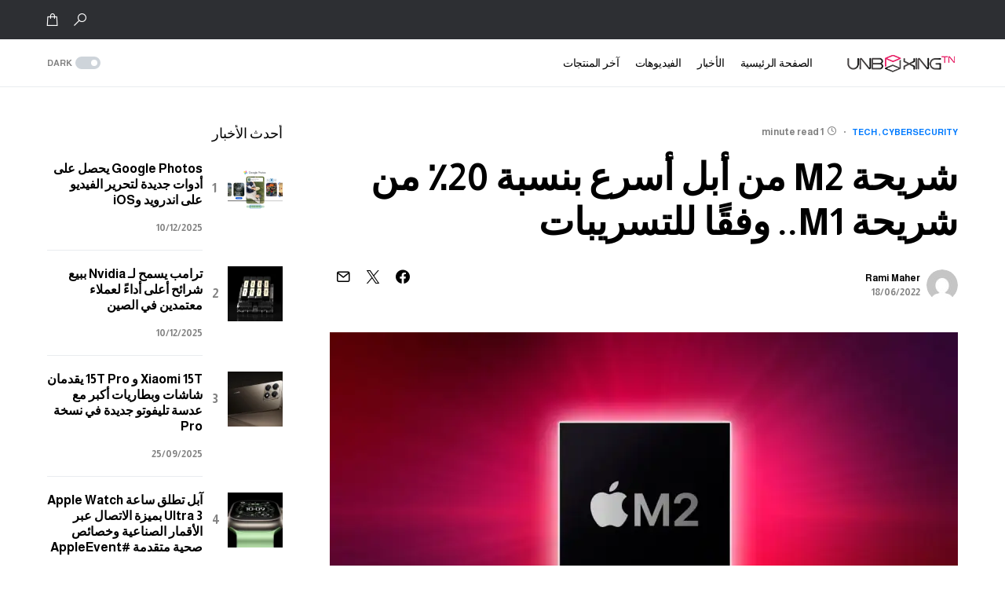

--- FILE ---
content_type: text/html; charset=UTF-8
request_url: https://www.unboxingtn.com/2022/06/18/%D8%B4%D8%B1%D9%8A%D8%AD%D8%A9-m2-%D9%85%D9%86-%D8%A3%D8%A8%D9%84-%D8%A3%D8%B3%D8%B1%D8%B9-%D8%A8%D9%86%D8%B3%D8%A8%D8%A9-20%D9%AA-%D9%85%D9%86-%D8%B4%D8%B1%D9%8A%D8%AD%D8%A9-m1-%D9%88%D9%81%D9%82
body_size: 26692
content:
<!doctype html>
<html dir="rtl" lang="ar">
<head>
	<meta charset="UTF-8" />
	<meta name="viewport" content="width=device-width, initial-scale=1" />
	<link rel="profile" href="https://gmpg.org/xfn/11" />
	<meta name='robots' content='index, follow, max-image-preview:large, max-snippet:-1, max-video-preview:-1' />
<script>window._wca = window._wca || [];</script>

	<!-- This site is optimized with the Yoast SEO plugin v21.0 - https://yoast.com/wordpress/plugins/seo/ -->
	<title>شريحة M2 من أبل أسرع بنسبة 20٪ من شريحة M1.. وفقًا للتسريبات - Unboxing TN</title>
	<meta name="description" content="كشفت شركة أبل مؤخرًا عن أحدث إدخال لها في مجموعة أجهزة MacBook الخاصة بها، والتي كانت مدعومة بمجموعة شرائح M2 الجديدة. والآن، تم تسريب معيار الأداء والذي" />
	<link rel="canonical" href="https://www.unboxingtn.com/2022/06/18/شريحة-m2-من-أبل-أسرع-بنسبة-20٪-من-شريحة-m1-وفق" />
	<meta property="og:locale" content="ar_AR" />
	<meta property="og:type" content="article" />
	<meta property="og:title" content="شريحة M2 من أبل أسرع بنسبة 20٪ من شريحة M1.. وفقًا للتسريبات - Unboxing TN" />
	<meta property="og:description" content="كشفت شركة أبل مؤخرًا عن أحدث إدخال لها في مجموعة أجهزة MacBook الخاصة بها، والتي كانت مدعومة بمجموعة شرائح M2 الجديدة. والآن، تم تسريب معيار الأداء والذي" />
	<meta property="og:url" content="https://www.unboxingtn.com/2022/06/18/شريحة-m2-من-أبل-أسرع-بنسبة-20٪-من-شريحة-m1-وفق" />
	<meta property="og:site_name" content="Unboxing TN" />
	<meta property="article:publisher" content="https://www.facebook.com/Unboxingtn2k18" />
	<meta property="article:published_time" content="2022-06-18T10:41:58+00:00" />
	<meta property="article:modified_time" content="2022-06-18T10:42:00+00:00" />
	<meta property="og:image" content="https://www.unboxingtn.com/wp-content/uploads/2022/06/Apple-M2-Release-Date.jpg" />
	<meta property="og:image:width" content="1200" />
	<meta property="og:image:height" content="675" />
	<meta property="og:image:type" content="image/jpeg" />
	<meta name="author" content="Rami Maher" />
	<meta name="twitter:card" content="summary_large_image" />
	<meta name="twitter:label1" content="كُتب بواسطة" />
	<meta name="twitter:data1" content="Rami Maher" />
	<meta name="twitter:label2" content="وقت القراءة المُقدّر" />
	<meta name="twitter:data2" content="دقيقتان" />
	<script type="application/ld+json" class="yoast-schema-graph">{"@context":"https://schema.org","@graph":[{"@type":"Article","@id":"https://www.unboxingtn.com/2022/06/18/%d8%b4%d8%b1%d9%8a%d8%ad%d8%a9-m2-%d9%85%d9%86-%d8%a3%d8%a8%d9%84-%d8%a3%d8%b3%d8%b1%d8%b9-%d8%a8%d9%86%d8%b3%d8%a8%d8%a9-20%d9%aa-%d9%85%d9%86-%d8%b4%d8%b1%d9%8a%d8%ad%d8%a9-m1-%d9%88%d9%81%d9%82#article","isPartOf":{"@id":"https://www.unboxingtn.com/2022/06/18/%d8%b4%d8%b1%d9%8a%d8%ad%d8%a9-m2-%d9%85%d9%86-%d8%a3%d8%a8%d9%84-%d8%a3%d8%b3%d8%b1%d8%b9-%d8%a8%d9%86%d8%b3%d8%a8%d8%a9-20%d9%aa-%d9%85%d9%86-%d8%b4%d8%b1%d9%8a%d8%ad%d8%a9-m1-%d9%88%d9%81%d9%82"},"author":{"name":"Rami Maher","@id":"https://www.unboxingtn.com/#/schema/person/1d58d8ea0f5f0dffed416e8534ce194c"},"headline":"شريحة M2 من أبل أسرع بنسبة 20٪ من شريحة M1.. وفقًا للتسريبات","datePublished":"2022-06-18T10:41:58+00:00","dateModified":"2022-06-18T10:42:00+00:00","mainEntityOfPage":{"@id":"https://www.unboxingtn.com/2022/06/18/%d8%b4%d8%b1%d9%8a%d8%ad%d8%a9-m2-%d9%85%d9%86-%d8%a3%d8%a8%d9%84-%d8%a3%d8%b3%d8%b1%d8%b9-%d8%a8%d9%86%d8%b3%d8%a8%d8%a9-20%d9%aa-%d9%85%d9%86-%d8%b4%d8%b1%d9%8a%d8%ad%d8%a9-m1-%d9%88%d9%81%d9%82"},"wordCount":26,"publisher":{"@id":"https://www.unboxingtn.com/#organization"},"image":{"@id":"https://www.unboxingtn.com/2022/06/18/%d8%b4%d8%b1%d9%8a%d8%ad%d8%a9-m2-%d9%85%d9%86-%d8%a3%d8%a8%d9%84-%d8%a3%d8%b3%d8%b1%d8%b9-%d8%a8%d9%86%d8%b3%d8%a8%d8%a9-20%d9%aa-%d9%85%d9%86-%d8%b4%d8%b1%d9%8a%d8%ad%d8%a9-m1-%d9%88%d9%81%d9%82#primaryimage"},"thumbnailUrl":"https://i0.wp.com/www.unboxingtn.com/wp-content/uploads/2022/06/Apple-M2-Release-Date.jpg?fit=1200%2C675&ssl=1","articleSection":["Cybersecurity","Tech"],"inLanguage":"ar"},{"@type":"WebPage","@id":"https://www.unboxingtn.com/2022/06/18/%d8%b4%d8%b1%d9%8a%d8%ad%d8%a9-m2-%d9%85%d9%86-%d8%a3%d8%a8%d9%84-%d8%a3%d8%b3%d8%b1%d8%b9-%d8%a8%d9%86%d8%b3%d8%a8%d8%a9-20%d9%aa-%d9%85%d9%86-%d8%b4%d8%b1%d9%8a%d8%ad%d8%a9-m1-%d9%88%d9%81%d9%82","url":"https://www.unboxingtn.com/2022/06/18/%d8%b4%d8%b1%d9%8a%d8%ad%d8%a9-m2-%d9%85%d9%86-%d8%a3%d8%a8%d9%84-%d8%a3%d8%b3%d8%b1%d8%b9-%d8%a8%d9%86%d8%b3%d8%a8%d8%a9-20%d9%aa-%d9%85%d9%86-%d8%b4%d8%b1%d9%8a%d8%ad%d8%a9-m1-%d9%88%d9%81%d9%82","name":"شريحة M2 من أبل أسرع بنسبة 20٪ من شريحة M1.. وفقًا للتسريبات - Unboxing TN","isPartOf":{"@id":"https://www.unboxingtn.com/#website"},"primaryImageOfPage":{"@id":"https://www.unboxingtn.com/2022/06/18/%d8%b4%d8%b1%d9%8a%d8%ad%d8%a9-m2-%d9%85%d9%86-%d8%a3%d8%a8%d9%84-%d8%a3%d8%b3%d8%b1%d8%b9-%d8%a8%d9%86%d8%b3%d8%a8%d8%a9-20%d9%aa-%d9%85%d9%86-%d8%b4%d8%b1%d9%8a%d8%ad%d8%a9-m1-%d9%88%d9%81%d9%82#primaryimage"},"image":{"@id":"https://www.unboxingtn.com/2022/06/18/%d8%b4%d8%b1%d9%8a%d8%ad%d8%a9-m2-%d9%85%d9%86-%d8%a3%d8%a8%d9%84-%d8%a3%d8%b3%d8%b1%d8%b9-%d8%a8%d9%86%d8%b3%d8%a8%d8%a9-20%d9%aa-%d9%85%d9%86-%d8%b4%d8%b1%d9%8a%d8%ad%d8%a9-m1-%d9%88%d9%81%d9%82#primaryimage"},"thumbnailUrl":"https://i0.wp.com/www.unboxingtn.com/wp-content/uploads/2022/06/Apple-M2-Release-Date.jpg?fit=1200%2C675&ssl=1","datePublished":"2022-06-18T10:41:58+00:00","dateModified":"2022-06-18T10:42:00+00:00","description":"كشفت شركة أبل مؤخرًا عن أحدث إدخال لها في مجموعة أجهزة MacBook الخاصة بها، والتي كانت مدعومة بمجموعة شرائح M2 الجديدة. والآن، تم تسريب معيار الأداء والذي","breadcrumb":{"@id":"https://www.unboxingtn.com/2022/06/18/%d8%b4%d8%b1%d9%8a%d8%ad%d8%a9-m2-%d9%85%d9%86-%d8%a3%d8%a8%d9%84-%d8%a3%d8%b3%d8%b1%d8%b9-%d8%a8%d9%86%d8%b3%d8%a8%d8%a9-20%d9%aa-%d9%85%d9%86-%d8%b4%d8%b1%d9%8a%d8%ad%d8%a9-m1-%d9%88%d9%81%d9%82#breadcrumb"},"inLanguage":"ar","potentialAction":[{"@type":"ReadAction","target":["https://www.unboxingtn.com/2022/06/18/%d8%b4%d8%b1%d9%8a%d8%ad%d8%a9-m2-%d9%85%d9%86-%d8%a3%d8%a8%d9%84-%d8%a3%d8%b3%d8%b1%d8%b9-%d8%a8%d9%86%d8%b3%d8%a8%d8%a9-20%d9%aa-%d9%85%d9%86-%d8%b4%d8%b1%d9%8a%d8%ad%d8%a9-m1-%d9%88%d9%81%d9%82"]}]},{"@type":"ImageObject","inLanguage":"ar","@id":"https://www.unboxingtn.com/2022/06/18/%d8%b4%d8%b1%d9%8a%d8%ad%d8%a9-m2-%d9%85%d9%86-%d8%a3%d8%a8%d9%84-%d8%a3%d8%b3%d8%b1%d8%b9-%d8%a8%d9%86%d8%b3%d8%a8%d8%a9-20%d9%aa-%d9%85%d9%86-%d8%b4%d8%b1%d9%8a%d8%ad%d8%a9-m1-%d9%88%d9%81%d9%82#primaryimage","url":"https://i0.wp.com/www.unboxingtn.com/wp-content/uploads/2022/06/Apple-M2-Release-Date.jpg?fit=1200%2C675&ssl=1","contentUrl":"https://i0.wp.com/www.unboxingtn.com/wp-content/uploads/2022/06/Apple-M2-Release-Date.jpg?fit=1200%2C675&ssl=1","width":1200,"height":675},{"@type":"BreadcrumbList","@id":"https://www.unboxingtn.com/2022/06/18/%d8%b4%d8%b1%d9%8a%d8%ad%d8%a9-m2-%d9%85%d9%86-%d8%a3%d8%a8%d9%84-%d8%a3%d8%b3%d8%b1%d8%b9-%d8%a8%d9%86%d8%b3%d8%a8%d8%a9-20%d9%aa-%d9%85%d9%86-%d8%b4%d8%b1%d9%8a%d8%ad%d8%a9-m1-%d9%88%d9%81%d9%82#breadcrumb","itemListElement":[{"@type":"ListItem","position":1,"name":"Home","item":"https://www.unboxingtn.com/"},{"@type":"ListItem","position":2,"name":"شريحة M2 من أبل أسرع بنسبة 20٪ من شريحة M1.. وفقًا للتسريبات"}]},{"@type":"WebSite","@id":"https://www.unboxingtn.com/#website","url":"https://www.unboxingtn.com/","name":"Unboxing TN","description":"مراجعات المنتجات التقنية والأخبار والأسعار ومقاطع الفيديو والمنتديات وإرشادات الاستخدام مع متجر إلكتروني","publisher":{"@id":"https://www.unboxingtn.com/#organization"},"potentialAction":[{"@type":"SearchAction","target":{"@type":"EntryPoint","urlTemplate":"https://www.unboxingtn.com/?s={search_term_string}"},"query-input":"required name=search_term_string"}],"inLanguage":"ar"},{"@type":"Organization","@id":"https://www.unboxingtn.com/#organization","name":"Unboxing tn","url":"https://www.unboxingtn.com/","logo":{"@type":"ImageObject","inLanguage":"ar","@id":"https://www.unboxingtn.com/#/schema/logo/image/","url":"https://i0.wp.com/www.unboxingtn.com/wp-content/uploads/2022/06/fav-logo.png?fit=512%2C512&ssl=1","contentUrl":"https://i0.wp.com/www.unboxingtn.com/wp-content/uploads/2022/06/fav-logo.png?fit=512%2C512&ssl=1","width":512,"height":512,"caption":"Unboxing tn"},"image":{"@id":"https://www.unboxingtn.com/#/schema/logo/image/"},"sameAs":["https://www.facebook.com/Unboxingtn2k18","https://www.youtube.com/channel/UCzO4bcHAhhW8nTepPJlrqMw","https://www.instagram.com/unboxingtn/"]},{"@type":"Person","@id":"https://www.unboxingtn.com/#/schema/person/1d58d8ea0f5f0dffed416e8534ce194c","name":"Rami Maher","image":{"@type":"ImageObject","inLanguage":"ar","@id":"https://www.unboxingtn.com/#/schema/person/image/","url":"https://secure.gravatar.com/avatar/549c46cdb2e052f2bbaaf2856167e11967d5d4e810792eca995de71f6208cfe8?s=96&d=mm&r=g","contentUrl":"https://secure.gravatar.com/avatar/549c46cdb2e052f2bbaaf2856167e11967d5d4e810792eca995de71f6208cfe8?s=96&d=mm&r=g","caption":"Rami Maher"},"sameAs":["https://www.instagram.com/maher.rami","https://www.linkedin.com/in/rami-maher-8b28201a4/"]}]}</script>
	<!-- / Yoast SEO plugin. -->


<link rel='dns-prefetch' href='//stats.wp.com' />
<link rel='dns-prefetch' href='//i0.wp.com' />
<link rel='dns-prefetch' href='//c0.wp.com' />
<link rel="alternate" type="application/rss+xml" title="Unboxing TN &laquo; الخلاصة" href="https://www.unboxingtn.com/feed" />
<link rel="alternate" title="oEmbed (JSON)" type="application/json+oembed" href="https://www.unboxingtn.com/wp-json/oembed/1.0/embed?url=https%3A%2F%2Fwww.unboxingtn.com%2F2022%2F06%2F18%2F%25d8%25b4%25d8%25b1%25d9%258a%25d8%25ad%25d8%25a9-m2-%25d9%2585%25d9%2586-%25d8%25a3%25d8%25a8%25d9%2584-%25d8%25a3%25d8%25b3%25d8%25b1%25d8%25b9-%25d8%25a8%25d9%2586%25d8%25b3%25d8%25a8%25d8%25a9-20%25d9%25aa-%25d9%2585%25d9%2586-%25d8%25b4%25d8%25b1%25d9%258a%25d8%25ad%25d8%25a9-m1-%25d9%2588%25d9%2581%25d9%2582" />
<link rel="alternate" title="oEmbed (XML)" type="text/xml+oembed" href="https://www.unboxingtn.com/wp-json/oembed/1.0/embed?url=https%3A%2F%2Fwww.unboxingtn.com%2F2022%2F06%2F18%2F%25d8%25b4%25d8%25b1%25d9%258a%25d8%25ad%25d8%25a9-m2-%25d9%2585%25d9%2586-%25d8%25a3%25d8%25a8%25d9%2584-%25d8%25a3%25d8%25b3%25d8%25b1%25d8%25b9-%25d8%25a8%25d9%2586%25d8%25b3%25d8%25a8%25d8%25a9-20%25d9%25aa-%25d9%2585%25d9%2586-%25d8%25b4%25d8%25b1%25d9%258a%25d8%25ad%25d8%25a9-m1-%25d9%2588%25d9%2581%25d9%2582&#038;format=xml" />
			<link rel="preload" href="https://www.unboxingtn.com/wp-content/plugins/canvas/assets/fonts/canvas-icons.woff" as="font" type="font/woff" crossorigin>
			<style id='wp-img-auto-sizes-contain-inline-css'>
img:is([sizes=auto i],[sizes^="auto," i]){contain-intrinsic-size:3000px 1500px}
/*# sourceURL=wp-img-auto-sizes-contain-inline-css */
</style>
<link rel='stylesheet' id='canvas-rtl-css' href='https://www.unboxingtn.com/wp-content/plugins/canvas/assets/css/canvas-rtl.css?ver=2.4.2' media='all' />
<link rel='alternate stylesheet' id='powerkit-icons-css' href='https://www.unboxingtn.com/wp-content/plugins/powerkit/assets/fonts/powerkit-icons.woff?ver=2.8.9' as='font' type='font/wof' crossorigin />
<link rel='stylesheet' id='powerkit-rtl-css' href='https://www.unboxingtn.com/wp-content/plugins/powerkit/assets/css/powerkit-rtl.css?ver=2.8.9' media='all' />
<style id='wp-emoji-styles-inline-css'>

	img.wp-smiley, img.emoji {
		display: inline !important;
		border: none !important;
		box-shadow: none !important;
		height: 1em !important;
		width: 1em !important;
		margin: 0 0.07em !important;
		vertical-align: -0.1em !important;
		background: none !important;
		padding: 0 !important;
	}
/*# sourceURL=wp-emoji-styles-inline-css */
</style>
<link rel='stylesheet' id='wp-block-library-rtl-css' href='https://c0.wp.com/c/6.9/wp-includes/css/dist/block-library/style-rtl.min.css' media='all' />
<style id='wp-block-library-inline-css'>
.has-text-align-justify{text-align:justify;}

/*# sourceURL=wp-block-library-inline-css */
</style><style id='wp-block-image-inline-css'>
.wp-block-image>a,.wp-block-image>figure>a{display:inline-block}.wp-block-image img{box-sizing:border-box;height:auto;max-width:100%;vertical-align:bottom}@media not (prefers-reduced-motion){.wp-block-image img.hide{visibility:hidden}.wp-block-image img.show{animation:show-content-image .4s}}.wp-block-image[style*=border-radius] img,.wp-block-image[style*=border-radius]>a{border-radius:inherit}.wp-block-image.has-custom-border img{box-sizing:border-box}.wp-block-image.aligncenter{text-align:center}.wp-block-image.alignfull>a,.wp-block-image.alignwide>a{width:100%}.wp-block-image.alignfull img,.wp-block-image.alignwide img{height:auto;width:100%}.wp-block-image .aligncenter,.wp-block-image .alignleft,.wp-block-image .alignright,.wp-block-image.aligncenter,.wp-block-image.alignleft,.wp-block-image.alignright{display:table}.wp-block-image .aligncenter>figcaption,.wp-block-image .alignleft>figcaption,.wp-block-image .alignright>figcaption,.wp-block-image.aligncenter>figcaption,.wp-block-image.alignleft>figcaption,.wp-block-image.alignright>figcaption{caption-side:bottom;display:table-caption}.wp-block-image .alignleft{float:left;margin:.5em 1em .5em 0}.wp-block-image .alignright{float:right;margin:.5em 0 .5em 1em}.wp-block-image .aligncenter{margin-left:auto;margin-right:auto}.wp-block-image :where(figcaption){margin-bottom:1em;margin-top:.5em}.wp-block-image.is-style-circle-mask img{border-radius:9999px}@supports ((-webkit-mask-image:none) or (mask-image:none)) or (-webkit-mask-image:none){.wp-block-image.is-style-circle-mask img{border-radius:0;-webkit-mask-image:url('data:image/svg+xml;utf8,<svg viewBox="0 0 100 100" xmlns="http://www.w3.org/2000/svg"><circle cx="50" cy="50" r="50"/></svg>');mask-image:url('data:image/svg+xml;utf8,<svg viewBox="0 0 100 100" xmlns="http://www.w3.org/2000/svg"><circle cx="50" cy="50" r="50"/></svg>');mask-mode:alpha;-webkit-mask-position:center;mask-position:center;-webkit-mask-repeat:no-repeat;mask-repeat:no-repeat;-webkit-mask-size:contain;mask-size:contain}}:root :where(.wp-block-image.is-style-rounded img,.wp-block-image .is-style-rounded img){border-radius:9999px}.wp-block-image figure{margin:0}.wp-lightbox-container{display:flex;flex-direction:column;position:relative}.wp-lightbox-container img{cursor:zoom-in}.wp-lightbox-container img:hover+button{opacity:1}.wp-lightbox-container button{align-items:center;backdrop-filter:blur(16px) saturate(180%);background-color:#5a5a5a40;border:none;border-radius:4px;cursor:zoom-in;display:flex;height:20px;justify-content:center;left:16px;opacity:0;padding:0;position:absolute;text-align:center;top:16px;width:20px;z-index:100}@media not (prefers-reduced-motion){.wp-lightbox-container button{transition:opacity .2s ease}}.wp-lightbox-container button:focus-visible{outline:3px auto #5a5a5a40;outline:3px auto -webkit-focus-ring-color;outline-offset:3px}.wp-lightbox-container button:hover{cursor:pointer;opacity:1}.wp-lightbox-container button:focus{opacity:1}.wp-lightbox-container button:focus,.wp-lightbox-container button:hover,.wp-lightbox-container button:not(:hover):not(:active):not(.has-background){background-color:#5a5a5a40;border:none}.wp-lightbox-overlay{box-sizing:border-box;cursor:zoom-out;height:100vh;overflow:hidden;position:fixed;right:0;top:0;visibility:hidden;width:100%;z-index:100000}.wp-lightbox-overlay .close-button{align-items:center;cursor:pointer;display:flex;justify-content:center;left:calc(env(safe-area-inset-left) + 16px);min-height:40px;min-width:40px;padding:0;position:absolute;top:calc(env(safe-area-inset-top) + 16px);z-index:5000000}.wp-lightbox-overlay .close-button:focus,.wp-lightbox-overlay .close-button:hover,.wp-lightbox-overlay .close-button:not(:hover):not(:active):not(.has-background){background:none;border:none}.wp-lightbox-overlay .lightbox-image-container{height:var(--wp--lightbox-container-height);overflow:hidden;position:absolute;right:50%;top:50%;transform:translate(50%,-50%);transform-origin:top right;width:var(--wp--lightbox-container-width);z-index:9999999999}.wp-lightbox-overlay .wp-block-image{align-items:center;box-sizing:border-box;display:flex;height:100%;justify-content:center;margin:0;position:relative;transform-origin:100% 0;width:100%;z-index:3000000}.wp-lightbox-overlay .wp-block-image img{height:var(--wp--lightbox-image-height);min-height:var(--wp--lightbox-image-height);min-width:var(--wp--lightbox-image-width);width:var(--wp--lightbox-image-width)}.wp-lightbox-overlay .wp-block-image figcaption{display:none}.wp-lightbox-overlay button{background:none;border:none}.wp-lightbox-overlay .scrim{background-color:#fff;height:100%;opacity:.9;position:absolute;width:100%;z-index:2000000}.wp-lightbox-overlay.active{visibility:visible}@media not (prefers-reduced-motion){.wp-lightbox-overlay.active{animation:turn-on-visibility .25s both}.wp-lightbox-overlay.active img{animation:turn-on-visibility .35s both}.wp-lightbox-overlay.show-closing-animation:not(.active){animation:turn-off-visibility .35s both}.wp-lightbox-overlay.show-closing-animation:not(.active) img{animation:turn-off-visibility .25s both}.wp-lightbox-overlay.zoom.active{animation:none;opacity:1;visibility:visible}.wp-lightbox-overlay.zoom.active .lightbox-image-container{animation:lightbox-zoom-in .4s}.wp-lightbox-overlay.zoom.active .lightbox-image-container img{animation:none}.wp-lightbox-overlay.zoom.active .scrim{animation:turn-on-visibility .4s forwards}.wp-lightbox-overlay.zoom.show-closing-animation:not(.active){animation:none}.wp-lightbox-overlay.zoom.show-closing-animation:not(.active) .lightbox-image-container{animation:lightbox-zoom-out .4s}.wp-lightbox-overlay.zoom.show-closing-animation:not(.active) .lightbox-image-container img{animation:none}.wp-lightbox-overlay.zoom.show-closing-animation:not(.active) .scrim{animation:turn-off-visibility .4s forwards}}@keyframes show-content-image{0%{visibility:hidden}99%{visibility:hidden}to{visibility:visible}}@keyframes turn-on-visibility{0%{opacity:0}to{opacity:1}}@keyframes turn-off-visibility{0%{opacity:1;visibility:visible}99%{opacity:0;visibility:visible}to{opacity:0;visibility:hidden}}@keyframes lightbox-zoom-in{0%{transform:translate(calc(((-100vw + var(--wp--lightbox-scrollbar-width))/2 + var(--wp--lightbox-initial-left-position))*-1),calc(-50vh + var(--wp--lightbox-initial-top-position))) scale(var(--wp--lightbox-scale))}to{transform:translate(50%,-50%) scale(1)}}@keyframes lightbox-zoom-out{0%{transform:translate(50%,-50%) scale(1);visibility:visible}99%{visibility:visible}to{transform:translate(calc(((-100vw + var(--wp--lightbox-scrollbar-width))/2 + var(--wp--lightbox-initial-left-position))*-1),calc(-50vh + var(--wp--lightbox-initial-top-position))) scale(var(--wp--lightbox-scale));visibility:hidden}}
/*# sourceURL=https://c0.wp.com/c/6.9/wp-includes/blocks/image/style.min.css */
</style>
<style id='wp-block-paragraph-inline-css'>
.is-small-text{font-size:.875em}.is-regular-text{font-size:1em}.is-large-text{font-size:2.25em}.is-larger-text{font-size:3em}.has-drop-cap:not(:focus):first-letter{float:right;font-size:8.4em;font-style:normal;font-weight:100;line-height:.68;margin:.05em 0 0 .1em;text-transform:uppercase}body.rtl .has-drop-cap:not(:focus):first-letter{float:none;margin-right:.1em}p.has-drop-cap.has-background{overflow:hidden}:root :where(p.has-background){padding:1.25em 2.375em}:where(p.has-text-color:not(.has-link-color)) a{color:inherit}p.has-text-align-left[style*="writing-mode:vertical-lr"],p.has-text-align-right[style*="writing-mode:vertical-rl"]{rotate:180deg}
/*# sourceURL=https://c0.wp.com/c/6.9/wp-includes/blocks/paragraph/style.min.css */
</style>
<style id='global-styles-inline-css'>
:root{--wp--preset--aspect-ratio--square: 1;--wp--preset--aspect-ratio--4-3: 4/3;--wp--preset--aspect-ratio--3-4: 3/4;--wp--preset--aspect-ratio--3-2: 3/2;--wp--preset--aspect-ratio--2-3: 2/3;--wp--preset--aspect-ratio--16-9: 16/9;--wp--preset--aspect-ratio--9-16: 9/16;--wp--preset--color--black: #000000;--wp--preset--color--cyan-bluish-gray: #abb8c3;--wp--preset--color--white: #FFFFFF;--wp--preset--color--pale-pink: #f78da7;--wp--preset--color--vivid-red: #cf2e2e;--wp--preset--color--luminous-vivid-orange: #ff6900;--wp--preset--color--luminous-vivid-amber: #fcb900;--wp--preset--color--light-green-cyan: #7bdcb5;--wp--preset--color--vivid-green-cyan: #00d084;--wp--preset--color--pale-cyan-blue: #8ed1fc;--wp--preset--color--vivid-cyan-blue: #0693e3;--wp--preset--color--vivid-purple: #9b51e0;--wp--preset--color--blue: #59BACC;--wp--preset--color--green: #58AD69;--wp--preset--color--orange: #FFBC49;--wp--preset--color--red: #e32c26;--wp--preset--color--gray-50: #f8f9fa;--wp--preset--color--gray-100: #f8f9fb;--wp--preset--color--gray-200: #e9ecef;--wp--preset--color--secondary: #818181;--wp--preset--gradient--vivid-cyan-blue-to-vivid-purple: linear-gradient(135deg,rgb(6,147,227) 0%,rgb(155,81,224) 100%);--wp--preset--gradient--light-green-cyan-to-vivid-green-cyan: linear-gradient(135deg,rgb(122,220,180) 0%,rgb(0,208,130) 100%);--wp--preset--gradient--luminous-vivid-amber-to-luminous-vivid-orange: linear-gradient(135deg,rgb(252,185,0) 0%,rgb(255,105,0) 100%);--wp--preset--gradient--luminous-vivid-orange-to-vivid-red: linear-gradient(135deg,rgb(255,105,0) 0%,rgb(207,46,46) 100%);--wp--preset--gradient--very-light-gray-to-cyan-bluish-gray: linear-gradient(135deg,rgb(238,238,238) 0%,rgb(169,184,195) 100%);--wp--preset--gradient--cool-to-warm-spectrum: linear-gradient(135deg,rgb(74,234,220) 0%,rgb(151,120,209) 20%,rgb(207,42,186) 40%,rgb(238,44,130) 60%,rgb(251,105,98) 80%,rgb(254,248,76) 100%);--wp--preset--gradient--blush-light-purple: linear-gradient(135deg,rgb(255,206,236) 0%,rgb(152,150,240) 100%);--wp--preset--gradient--blush-bordeaux: linear-gradient(135deg,rgb(254,205,165) 0%,rgb(254,45,45) 50%,rgb(107,0,62) 100%);--wp--preset--gradient--luminous-dusk: linear-gradient(135deg,rgb(255,203,112) 0%,rgb(199,81,192) 50%,rgb(65,88,208) 100%);--wp--preset--gradient--pale-ocean: linear-gradient(135deg,rgb(255,245,203) 0%,rgb(182,227,212) 50%,rgb(51,167,181) 100%);--wp--preset--gradient--electric-grass: linear-gradient(135deg,rgb(202,248,128) 0%,rgb(113,206,126) 100%);--wp--preset--gradient--midnight: linear-gradient(135deg,rgb(2,3,129) 0%,rgb(40,116,252) 100%);--wp--preset--font-size--small: 13px;--wp--preset--font-size--medium: 20px;--wp--preset--font-size--large: 36px;--wp--preset--font-size--x-large: 42px;--wp--preset--spacing--20: 0.44rem;--wp--preset--spacing--30: 0.67rem;--wp--preset--spacing--40: 1rem;--wp--preset--spacing--50: 1.5rem;--wp--preset--spacing--60: 2.25rem;--wp--preset--spacing--70: 3.38rem;--wp--preset--spacing--80: 5.06rem;--wp--preset--shadow--natural: 6px 6px 9px rgba(0, 0, 0, 0.2);--wp--preset--shadow--deep: 12px 12px 50px rgba(0, 0, 0, 0.4);--wp--preset--shadow--sharp: 6px 6px 0px rgba(0, 0, 0, 0.2);--wp--preset--shadow--outlined: 6px 6px 0px -3px rgb(255, 255, 255), 6px 6px rgb(0, 0, 0);--wp--preset--shadow--crisp: 6px 6px 0px rgb(0, 0, 0);}:where(.is-layout-flex){gap: 0.5em;}:where(.is-layout-grid){gap: 0.5em;}body .is-layout-flex{display: flex;}.is-layout-flex{flex-wrap: wrap;align-items: center;}.is-layout-flex > :is(*, div){margin: 0;}body .is-layout-grid{display: grid;}.is-layout-grid > :is(*, div){margin: 0;}:where(.wp-block-columns.is-layout-flex){gap: 2em;}:where(.wp-block-columns.is-layout-grid){gap: 2em;}:where(.wp-block-post-template.is-layout-flex){gap: 1.25em;}:where(.wp-block-post-template.is-layout-grid){gap: 1.25em;}.has-black-color{color: var(--wp--preset--color--black) !important;}.has-cyan-bluish-gray-color{color: var(--wp--preset--color--cyan-bluish-gray) !important;}.has-white-color{color: var(--wp--preset--color--white) !important;}.has-pale-pink-color{color: var(--wp--preset--color--pale-pink) !important;}.has-vivid-red-color{color: var(--wp--preset--color--vivid-red) !important;}.has-luminous-vivid-orange-color{color: var(--wp--preset--color--luminous-vivid-orange) !important;}.has-luminous-vivid-amber-color{color: var(--wp--preset--color--luminous-vivid-amber) !important;}.has-light-green-cyan-color{color: var(--wp--preset--color--light-green-cyan) !important;}.has-vivid-green-cyan-color{color: var(--wp--preset--color--vivid-green-cyan) !important;}.has-pale-cyan-blue-color{color: var(--wp--preset--color--pale-cyan-blue) !important;}.has-vivid-cyan-blue-color{color: var(--wp--preset--color--vivid-cyan-blue) !important;}.has-vivid-purple-color{color: var(--wp--preset--color--vivid-purple) !important;}.has-black-background-color{background-color: var(--wp--preset--color--black) !important;}.has-cyan-bluish-gray-background-color{background-color: var(--wp--preset--color--cyan-bluish-gray) !important;}.has-white-background-color{background-color: var(--wp--preset--color--white) !important;}.has-pale-pink-background-color{background-color: var(--wp--preset--color--pale-pink) !important;}.has-vivid-red-background-color{background-color: var(--wp--preset--color--vivid-red) !important;}.has-luminous-vivid-orange-background-color{background-color: var(--wp--preset--color--luminous-vivid-orange) !important;}.has-luminous-vivid-amber-background-color{background-color: var(--wp--preset--color--luminous-vivid-amber) !important;}.has-light-green-cyan-background-color{background-color: var(--wp--preset--color--light-green-cyan) !important;}.has-vivid-green-cyan-background-color{background-color: var(--wp--preset--color--vivid-green-cyan) !important;}.has-pale-cyan-blue-background-color{background-color: var(--wp--preset--color--pale-cyan-blue) !important;}.has-vivid-cyan-blue-background-color{background-color: var(--wp--preset--color--vivid-cyan-blue) !important;}.has-vivid-purple-background-color{background-color: var(--wp--preset--color--vivid-purple) !important;}.has-black-border-color{border-color: var(--wp--preset--color--black) !important;}.has-cyan-bluish-gray-border-color{border-color: var(--wp--preset--color--cyan-bluish-gray) !important;}.has-white-border-color{border-color: var(--wp--preset--color--white) !important;}.has-pale-pink-border-color{border-color: var(--wp--preset--color--pale-pink) !important;}.has-vivid-red-border-color{border-color: var(--wp--preset--color--vivid-red) !important;}.has-luminous-vivid-orange-border-color{border-color: var(--wp--preset--color--luminous-vivid-orange) !important;}.has-luminous-vivid-amber-border-color{border-color: var(--wp--preset--color--luminous-vivid-amber) !important;}.has-light-green-cyan-border-color{border-color: var(--wp--preset--color--light-green-cyan) !important;}.has-vivid-green-cyan-border-color{border-color: var(--wp--preset--color--vivid-green-cyan) !important;}.has-pale-cyan-blue-border-color{border-color: var(--wp--preset--color--pale-cyan-blue) !important;}.has-vivid-cyan-blue-border-color{border-color: var(--wp--preset--color--vivid-cyan-blue) !important;}.has-vivid-purple-border-color{border-color: var(--wp--preset--color--vivid-purple) !important;}.has-vivid-cyan-blue-to-vivid-purple-gradient-background{background: var(--wp--preset--gradient--vivid-cyan-blue-to-vivid-purple) !important;}.has-light-green-cyan-to-vivid-green-cyan-gradient-background{background: var(--wp--preset--gradient--light-green-cyan-to-vivid-green-cyan) !important;}.has-luminous-vivid-amber-to-luminous-vivid-orange-gradient-background{background: var(--wp--preset--gradient--luminous-vivid-amber-to-luminous-vivid-orange) !important;}.has-luminous-vivid-orange-to-vivid-red-gradient-background{background: var(--wp--preset--gradient--luminous-vivid-orange-to-vivid-red) !important;}.has-very-light-gray-to-cyan-bluish-gray-gradient-background{background: var(--wp--preset--gradient--very-light-gray-to-cyan-bluish-gray) !important;}.has-cool-to-warm-spectrum-gradient-background{background: var(--wp--preset--gradient--cool-to-warm-spectrum) !important;}.has-blush-light-purple-gradient-background{background: var(--wp--preset--gradient--blush-light-purple) !important;}.has-blush-bordeaux-gradient-background{background: var(--wp--preset--gradient--blush-bordeaux) !important;}.has-luminous-dusk-gradient-background{background: var(--wp--preset--gradient--luminous-dusk) !important;}.has-pale-ocean-gradient-background{background: var(--wp--preset--gradient--pale-ocean) !important;}.has-electric-grass-gradient-background{background: var(--wp--preset--gradient--electric-grass) !important;}.has-midnight-gradient-background{background: var(--wp--preset--gradient--midnight) !important;}.has-small-font-size{font-size: var(--wp--preset--font-size--small) !important;}.has-medium-font-size{font-size: var(--wp--preset--font-size--medium) !important;}.has-large-font-size{font-size: var(--wp--preset--font-size--large) !important;}.has-x-large-font-size{font-size: var(--wp--preset--font-size--x-large) !important;}
/*# sourceURL=global-styles-inline-css */
</style>

<style id='classic-theme-styles-inline-css'>
/*! This file is auto-generated */
.wp-block-button__link{color:#fff;background-color:#32373c;border-radius:9999px;box-shadow:none;text-decoration:none;padding:calc(.667em + 2px) calc(1.333em + 2px);font-size:1.125em}.wp-block-file__button{background:#32373c;color:#fff;text-decoration:none}
/*# sourceURL=/wp-includes/css/classic-themes.min.css */
</style>
<link rel='stylesheet' id='canvas-block-posts-sidebar-rtl-css' href='https://www.unboxingtn.com/wp-content/plugins/canvas/components/posts/block-posts-sidebar/block-posts-sidebar-rtl.css?ver=1692814414' media='all' />
<link rel='stylesheet' id='absolute-reviews-rtl-css' href='https://www.unboxingtn.com/wp-content/plugins/absolute-reviews/public/css/absolute-reviews-public-rtl.css?ver=1.1.2' media='all' />
<link rel='stylesheet' id='advanced-popups-rtl-css' href='https://www.unboxingtn.com/wp-content/plugins/advanced-popups/public/css/advanced-popups-public-rtl.css?ver=1.1.8' media='all' />
<link rel='stylesheet' id='canvas-block-heading-style-rtl-css' href='https://www.unboxingtn.com/wp-content/plugins/canvas/components/content-formatting/block-heading/block-rtl.css?ver=1692814413' media='all' />
<link rel='stylesheet' id='canvas-block-list-style-rtl-css' href='https://www.unboxingtn.com/wp-content/plugins/canvas/components/content-formatting/block-list/block-rtl.css?ver=1692814413' media='all' />
<link rel='stylesheet' id='canvas-block-paragraph-style-rtl-css' href='https://www.unboxingtn.com/wp-content/plugins/canvas/components/content-formatting/block-paragraph/block-rtl.css?ver=1692814413' media='all' />
<link rel='stylesheet' id='canvas-block-separator-style-rtl-css' href='https://www.unboxingtn.com/wp-content/plugins/canvas/components/content-formatting/block-separator/block-rtl.css?ver=1692814413' media='all' />
<link rel='stylesheet' id='canvas-block-group-style-rtl-css' href='https://www.unboxingtn.com/wp-content/plugins/canvas/components/basic-elements/block-group/block-rtl.css?ver=1692814413' media='all' />
<link rel='stylesheet' id='canvas-block-cover-style-rtl-css' href='https://www.unboxingtn.com/wp-content/plugins/canvas/components/basic-elements/block-cover/block-rtl.css?ver=1692814413' media='all' />
<link rel='stylesheet' id='contact-form-7-css' href='https://www.unboxingtn.com/wp-content/plugins/contact-form-7/includes/css/styles.css?ver=5.8' media='all' />
<link rel='stylesheet' id='contact-form-7-rtl-css' href='https://www.unboxingtn.com/wp-content/plugins/contact-form-7/includes/css/styles-rtl.css?ver=5.8' media='all' />
<link rel='stylesheet' id='powerkit-author-box-rtl-css' href='https://www.unboxingtn.com/wp-content/plugins/powerkit/modules/author-box/public/css/public-powerkit-author-box-rtl.css?ver=2.8.9' media='all' />
<link rel='stylesheet' id='powerkit-basic-elements-rtl-css' href='https://www.unboxingtn.com/wp-content/plugins/powerkit/modules/basic-elements/public/css/public-powerkit-basic-elements-rtl.css?ver=2.8.9' media='screen' />
<link rel='stylesheet' id='powerkit-coming-soon-rtl-css' href='https://www.unboxingtn.com/wp-content/plugins/powerkit/modules/coming-soon/public/css/public-powerkit-coming-soon-rtl.css?ver=2.8.9' media='all' />
<link rel='stylesheet' id='powerkit-content-formatting-rtl-css' href='https://www.unboxingtn.com/wp-content/plugins/powerkit/modules/content-formatting/public/css/public-powerkit-content-formatting-rtl.css?ver=2.8.9' media='all' />
<link rel='stylesheet' id='powerkit-сontributors-rtl-css' href='https://www.unboxingtn.com/wp-content/plugins/powerkit/modules/contributors/public/css/public-powerkit-contributors-rtl.css?ver=2.8.9' media='all' />
<link rel='stylesheet' id='powerkit-facebook-rtl-css' href='https://www.unboxingtn.com/wp-content/plugins/powerkit/modules/facebook/public/css/public-powerkit-facebook-rtl.css?ver=2.8.9' media='all' />
<link rel='stylesheet' id='powerkit-featured-categories-rtl-css' href='https://www.unboxingtn.com/wp-content/plugins/powerkit/modules/featured-categories/public/css/public-powerkit-featured-categories-rtl.css?ver=2.8.9' media='all' />
<link rel='stylesheet' id='powerkit-inline-posts-rtl-css' href='https://www.unboxingtn.com/wp-content/plugins/powerkit/modules/inline-posts/public/css/public-powerkit-inline-posts-rtl.css?ver=2.8.9' media='all' />
<link rel='stylesheet' id='powerkit-instagram-rtl-css' href='https://www.unboxingtn.com/wp-content/plugins/powerkit/modules/instagram/public/css/public-powerkit-instagram-rtl.css?ver=2.8.9' media='all' />
<link rel='stylesheet' id='powerkit-justified-gallery-rtl-css' href='https://www.unboxingtn.com/wp-content/plugins/powerkit/modules/justified-gallery/public/css/public-powerkit-justified-gallery-rtl.css?ver=2.8.9' media='all' />
<link rel='stylesheet' id='glightbox-css' href='https://www.unboxingtn.com/wp-content/plugins/powerkit/modules/lightbox/public/css/glightbox.min.css?ver=2.8.9' media='all' />
<link rel='stylesheet' id='powerkit-lightbox-rtl-css' href='https://www.unboxingtn.com/wp-content/plugins/powerkit/modules/lightbox/public/css/public-powerkit-lightbox-rtl.css?ver=2.8.9' media='all' />
<link rel='stylesheet' id='powerkit-opt-in-forms-rtl-css' href='https://www.unboxingtn.com/wp-content/plugins/powerkit/modules/opt-in-forms/public/css/public-powerkit-opt-in-forms-rtl.css?ver=2.8.9' media='all' />
<link rel='stylesheet' id='powerkit-pinterest-rtl-css' href='https://www.unboxingtn.com/wp-content/plugins/powerkit/modules/pinterest/public/css/public-powerkit-pinterest-rtl.css?ver=2.8.9' media='all' />
<link rel='stylesheet' id='powerkit-widget-posts-rtl-css' href='https://www.unboxingtn.com/wp-content/plugins/powerkit/modules/posts/public/css/public-powerkit-widget-posts-rtl.css?ver=2.8.9' media='all' />
<link rel='stylesheet' id='powerkit-scroll-to-top-css' href='https://www.unboxingtn.com/wp-content/plugins/powerkit/modules/scroll-to-top/public/css/public-powerkit-scroll-to-top.css?ver=2.8.9' media='all' />
<link rel='stylesheet' id='powerkit-share-buttons-rtl-css' href='https://www.unboxingtn.com/wp-content/plugins/powerkit/modules/share-buttons/public/css/public-powerkit-share-buttons-rtl.css?ver=2.8.9' media='all' />
<link rel='stylesheet' id='powerkit-slider-gallery-rtl-css' href='https://www.unboxingtn.com/wp-content/plugins/powerkit/modules/slider-gallery/public/css/public-powerkit-slider-gallery-rtl.css?ver=2.8.9' media='all' />
<link rel='stylesheet' id='powerkit-social-links-rtl-css' href='https://www.unboxingtn.com/wp-content/plugins/powerkit/modules/social-links/public/css/public-powerkit-social-links-rtl.css?ver=2.8.9' media='all' />
<link rel='stylesheet' id='powerkit-table-of-contents-rtl-css' href='https://www.unboxingtn.com/wp-content/plugins/powerkit/modules/table-of-contents/public/css/public-powerkit-table-of-contents-rtl.css?ver=2.8.9' media='all' />
<link rel='stylesheet' id='powerkit-twitter-rtl-css' href='https://www.unboxingtn.com/wp-content/plugins/powerkit/modules/twitter/public/css/public-powerkit-twitter-rtl.css?ver=2.8.9' media='all' />
<link rel='stylesheet' id='powerkit-widget-about-rtl-css' href='https://www.unboxingtn.com/wp-content/plugins/powerkit/modules/widget-about/public/css/public-powerkit-widget-about-rtl.css?ver=2.8.9' media='all' />
<link rel='stylesheet' id='woocommerce-layout-rtl-css' href='https://c0.wp.com/p/woocommerce/8.0.2/assets/css/woocommerce-layout-rtl.css' media='all' />
<style id='woocommerce-layout-inline-css'>

	.infinite-scroll .woocommerce-pagination {
		display: none;
	}
/*# sourceURL=woocommerce-layout-inline-css */
</style>
<link rel='stylesheet' id='woocommerce-smallscreen-rtl-css' href='https://c0.wp.com/p/woocommerce/8.0.2/assets/css/woocommerce-smallscreen-rtl.css' media='only screen and (max-width: 768px)' />
<link rel='stylesheet' id='woocommerce-general-rtl-css' href='https://c0.wp.com/p/woocommerce/8.0.2/assets/css/woocommerce-rtl.css' media='all' />
<style id='woocommerce-inline-inline-css'>
.woocommerce form .form-row .required { visibility: visible; }
/*# sourceURL=woocommerce-inline-inline-css */
</style>
<link rel='stylesheet' id='csco-styles-rtl-css' href='https://www.unboxingtn.com/wp-content/themes/networker/style-rtl.css?ver=1.1.4' media='all' />
<style id='csco-styles-inline-css'>
:root { --social-links-label: "CONNECT"; }
.searchwp-live-search-no-min-chars:after { content: "Continue typing" }
/*# sourceURL=csco-styles-inline-css */
</style>
<link rel='stylesheet' id='csco_css_wc-rtl-css' href='https://www.unboxingtn.com/wp-content/themes/networker/assets/css/woocommerce-rtl.css?ver=1.1.4' media='all' />
<link rel='stylesheet' id='searchwp-live-search-css' href='https://www.unboxingtn.com/wp-content/plugins/searchwp-live-ajax-search/assets/styles/style.css?ver=1.7.6' media='all' />
<link rel='stylesheet' id='jetpack_css-rtl-css' href='https://c0.wp.com/p/jetpack/12.5.1/css/jetpack-rtl.css' media='all' />
<script src="https://c0.wp.com/c/6.9/wp-includes/js/jquery/jquery.min.js" id="jquery-core-js"></script>
<script src="https://c0.wp.com/c/6.9/wp-includes/js/jquery/jquery-migrate.min.js" id="jquery-migrate-js"></script>
<script src="https://c0.wp.com/c/6.9/wp-includes/js/dist/hooks.min.js" id="wp-hooks-js"></script>
<script src="https://stats.wp.com/w.js?ver=202605" id="woo-tracks-js"></script>
<script id="jetpack_related-posts-js-extra">
var related_posts_js_options = {"post_heading":"h4"};
//# sourceURL=jetpack_related-posts-js-extra
</script>
<script src="https://c0.wp.com/p/jetpack/12.5.1/_inc/build/related-posts/related-posts.min.js" id="jetpack_related-posts-js"></script>
<script src="https://www.unboxingtn.com/wp-content/plugins/advanced-popups/public/js/advanced-popups-public.js?ver=1.1.8" id="advanced-popups-js"></script>
<script defer src="https://stats.wp.com/s-202605.js" id="woocommerce-analytics-js"></script>
<link rel="https://api.w.org/" href="https://www.unboxingtn.com/wp-json/" /><link rel="alternate" title="JSON" type="application/json" href="https://www.unboxingtn.com/wp-json/wp/v2/posts/9591" /><link rel="EditURI" type="application/rsd+xml" title="RSD" href="https://www.unboxingtn.com/xmlrpc.php?rsd" />
<meta name="generator" content="WordPress 6.9" />
<meta name="generator" content="WooCommerce 8.0.2" />
<link rel='shortlink' href='https://wp.me/pdZ8tN-2uH' />
		<link rel="preload" href="https://www.unboxingtn.com/wp-content/plugins/absolute-reviews/fonts/absolute-reviews-icons.woff" as="font" type="font/woff" crossorigin>
				<link rel="preload" href="https://www.unboxingtn.com/wp-content/plugins/advanced-popups/fonts/advanced-popups-icons.woff" as="font" type="font/woff" crossorigin>
		
<style type="text/css" media="all" id="canvas-blocks-dynamic-styles">

</style>
	<style>img#wpstats{display:none}</style>
		<!-- This code is added by Analytify (5.1.0) https://analytify.io/ !-->
			<script async src="https://www.googletagmanager.com/gtag/js?id=G-H5S7RTFKYF"></script>
			<script>
			window.dataLayer = window.dataLayer || [];
			function gtag(){dataLayer.push(arguments);}
			gtag('js', new Date());

			const configuration = JSON.parse( '{"anonymize_ip":"false","forceSSL":"false","allow_display_features":"false","debug_mode":true}' );
			const gaID = 'G-H5S7RTFKYF';

			gtag('config', gaID, configuration);

			
			</script>

			<!-- This code is added by Analytify (5.1.0) !--><style id='csco-theme-typography'>
	:root {
		/* Base Font */
		--cs-font-base-family: Almarai;
		--cs-font-base-size: 1rem;
		--cs-font-base-weight: 400;
		--cs-font-base-style: normal;
		--cs-font-base-letter-spacing: normal;
		--cs-font-base-line-height: 1.5;

		/* Primary Font */
		--cs-font-primary-family: Almarai;
		--cs-font-primary-size: 0.875rem;
		--cs-font-primary-weight: 500;
		--cs-font-primary-style: normal;
		--cs-font-primary-letter-spacing: normal;
		--cs-font-primary-text-transform: none;

		/* Secondary Font */
		--cs-font-secondary-family: Almarai;
		--cs-font-secondary-size: 0.75rem;
		--cs-font-secondary-weight: 400;
		--cs-font-secondary-style: normal;
		--cs-font-secondary-letter-spacing: normal;
		--cs-font-secondary-text-transform: none;

		/* Category Font */
		--cs-font-category-family: Almarai;
		--cs-font-category-size: 0.6875rem;
		--cs-font-category-weight: 600;
		--cs-font-category-style: normal;
		--cs-font-category-letter-spacing: normal;
		--cs-font-category-text-transform: uppercase;

		/* Post Meta Font */
		--cs-font-post-meta-family: Almarai;
		--cs-font-post-meta-size: 0.75rem;
		--cs-font-post-meta-weight: 400;
		--cs-font-post-meta-style: normal;
		--cs-font-post-meta-letter-spacing: normal;
		--cs-font-post-meta-text-transform: none;

		/* Input Font */
		--cs-font-input-family: Almarai;
		--cs-font-input-size: 0.75rem;
		--cs-font-input-weight: 400;
		--cs-font-input-style: normal;
		--cs-font-input-letter-spacing: normal;
		--cs-font-input-text-transform: none;

		/* Post Subbtitle */
		--cs-font-post-subtitle-family: Almarai;
		--cs-font-post-subtitle-size: 1.5rem;
		--cs-font-post-subtitle-letter-spacing: normal;

		/* Post Content */
		--cs-font-post-content-family: Almarai;
		--cs-font-post-content-size: 1rem;
		--cs-font-post-content-letter-spacing: normal;

		/* Summary */
		--cs-font-entry-summary-family: Almarai;
		--cs-font-entry-summary-size: 1.5rem;
		--cs-font-entry-summary-letter-spacing: normal;

		/* Entry Excerpt */
		--cs-font-entry-excerpt-family: Almarai;
		--cs-font-entry-excerpt-size: 0.875rem;
		--cs-font-entry-excerpt-letter-spacing: normal;


		/* Logos --------------- */

		/* Main Logo */
		--cs-font-main-logo-family: Inter;
		--cs-font-main-logo-size: 1.25rem;
		--cs-font-main-logo-weight: 500;
		--cs-font-main-logo-style: normal;
		--cs-font-main-logo-letter-spacing: normal;
		--cs-font-main-logo-text-transform: none;

		/* Large Logo */
		--cs-font-large-logo-family: Inter;
		--cs-font-large-logo-size: 1.5rem;
		--cs-font-large-logo-weight: 500;
		--cs-font-large-logo-style: normal;
		--cs-font-large-logo-letter-spacing: normal;
		--cs-font-large-logo-text-transform: none;

		/* Footer Logo */
		--cs-font-footer-logo-family: Inter;
		--cs-font-footer-logo-size: 1.25rem;
		--cs-font-footer-logo-weight: 500;
		--cs-font-footer-logo-style: normal;
		--cs-font-footer-logo-letter-spacing: normal;
		--cs-font-footer-logo-text-transform: none;

		/* Headings --------------- */

		/* Headings */
		--cs-font-headings-family: Almarai;
		--cs-font-headings-weight: 600;
		--cs-font-headings-style: normal;
		--cs-font-headings-line-height: 1.25;
		--cs-font-headings-letter-spacing: normal;
		--cs-font-headings-text-transform: none;

		/* Menu Font --------------- */

		/* Menu */
		/* Used for main top level menu elements. */
		--cs-font-menu-family: Almarai;
		--cs-font-menu-size: 0.875rem;
		--cs-font-menu-weight: 400;
		--cs-font-menu-style: normal;
		--cs-font-menu-letter-spacing: -0.0125em;
		--cs-font-menu-text-transform: none;

		/* Submenu Font */
		/* Used for submenu elements. */
		--cs-font-submenu-family: Inter;
		--cs-font-submenu-size: 0.75rem;
		--cs-font-submenu-weight: 400;
		--cs-font-submenu-style: normal;
		--cs-font-submenu-letter-spacing: 0px;
		--cs-font-submenu-text-transform: none;

		/* Section Headings --------------- */
		--cs-font-section-headings-family: Almarai;
		--cs-font-section-headings-size: 1.125rem;
		--cs-font-section-headings-weight: 500;
		--cs-font-section-headings-style: normal;
		--cs-font-section-headings-letter-spacing: normal;
		--cs-font-section-headings-text-transform: none;

		--cs-font-section-subheadings-family: Inter;
		--cs-font-section-subheadings-size: 0.6875rem;
		--cs-font-section-subheadings-weight: 500;
		--cs-font-section-subheadings-style: normal;
		--cs-font-section-subheadings-letter-spacing: normal;
		--cs-font-section-subheadings-text-transform: uppercase;
	}

	</style>
	<noscript><style>.woocommerce-product-gallery{ opacity: 1 !important; }</style></noscript>
	<meta name="generator" content="Elementor 3.15.3; features: e_dom_optimization, e_optimized_assets_loading, additional_custom_breakpoints; settings: css_print_method-external, google_font-enabled, font_display-auto">
      <meta name="onesignal" content="wordpress-plugin"/>
            <script>

      window.OneSignal = window.OneSignal || [];

      OneSignal.push( function() {
        OneSignal.SERVICE_WORKER_UPDATER_PATH = 'OneSignalSDKUpdaterWorker.js';
                      OneSignal.SERVICE_WORKER_PATH = 'OneSignalSDKWorker.js';
                      OneSignal.SERVICE_WORKER_PARAM = { scope: '/wp-content/plugins/onesignal-free-web-push-notifications/sdk_files/push/onesignal/' };
        OneSignal.setDefaultNotificationUrl("https://www.unboxingtn.com");
        var oneSignal_options = {};
        window._oneSignalInitOptions = oneSignal_options;

        oneSignal_options['wordpress'] = true;
oneSignal_options['appId'] = '581cfb50-471e-4d9e-a44a-9ccb141d3a34';
oneSignal_options['allowLocalhostAsSecureOrigin'] = true;
oneSignal_options['welcomeNotification'] = { };
oneSignal_options['welcomeNotification']['title'] = "";
oneSignal_options['welcomeNotification']['message'] = "";
oneSignal_options['path'] = "https://www.unboxingtn.com/wp-content/plugins/onesignal-free-web-push-notifications/sdk_files/";
oneSignal_options['promptOptions'] = { };
oneSignal_options['notifyButton'] = { };
oneSignal_options['notifyButton']['enable'] = true;
oneSignal_options['notifyButton']['position'] = 'bottom-left';
oneSignal_options['notifyButton']['theme'] = 'default';
oneSignal_options['notifyButton']['size'] = 'medium';
oneSignal_options['notifyButton']['showCredit'] = true;
oneSignal_options['notifyButton']['text'] = {};
                OneSignal.init(window._oneSignalInitOptions);
                      });

      function documentInitOneSignal() {
        var oneSignal_elements = document.getElementsByClassName("OneSignal-prompt");

        var oneSignalLinkClickHandler = function(event) { OneSignal.push(['registerForPushNotifications']); event.preventDefault(); };        for(var i = 0; i < oneSignal_elements.length; i++)
          oneSignal_elements[i].addEventListener('click', oneSignalLinkClickHandler, false);
      }

      if (document.readyState === 'complete') {
           documentInitOneSignal();
      }
      else {
           window.addEventListener("load", function(event){
               documentInitOneSignal();
          });
      }
    </script>
<link rel="icon" href="https://i0.wp.com/www.unboxingtn.com/wp-content/uploads/2022/04/cropped-fav-logo.png?fit=32%2C32&#038;ssl=1" sizes="32x32" />
<link rel="icon" href="https://i0.wp.com/www.unboxingtn.com/wp-content/uploads/2022/04/cropped-fav-logo.png?fit=192%2C192&#038;ssl=1" sizes="192x192" />
<link rel="apple-touch-icon" href="https://i0.wp.com/www.unboxingtn.com/wp-content/uploads/2022/04/cropped-fav-logo.png?fit=180%2C180&#038;ssl=1" />
<meta name="msapplication-TileImage" content="https://i0.wp.com/www.unboxingtn.com/wp-content/uploads/2022/04/cropped-fav-logo.png?fit=270%2C270&#038;ssl=1" />
		<style id="wp-custom-css">
			.woocommerce ul.products li.product .price del {
font-size: 20px;
	}
.woocommerce ul.products li.product .price ins { 
	font-size: 20px;
	}		</style>
		<style id="kirki-inline-styles">:root, [data-site-scheme="default"]{--cs-color-site-background:#FFFFFF;--cs-color-search-background:#FFFFFF;--cs-color-topbar-background:#2d2f33;--cs-color-header-background:#FFFFFF;--cs-color-submenu-background:#FFFFFF;--cs-color-footer-background:#f8f9fa;}:root, [data-scheme="default"]{--cs-color-accent:#007AFF;--cs-color-accent-contrast:#FFFFFF;--cs-color-secondary:#818181;--cs-palette-color-secondary:#818181;--cs-color-secondary-contrast:#000000;--cs-color-category:#007AFF;--cs-color-category-hover:#818181;--cs-color-button:#007AFF;--cs-color-button-contrast:#FFFFFF;--cs-color-button-hover:#004eff;--cs-color-button-hover-contrast:#FFFFFF;--cs-color-overlay-background:rgba(49,50,54,0.4);}:root .cs-posts-area-posts .cs-entry__title, [data-scheme="default"] .cs-posts-area-posts .cs-entry__title, :root .cs-entry__prev-next .cs-entry__title, [data-scheme="default"] .cs-entry__prev-next .cs-entry__title, :root .cs-entry__post-related .cs-entry__title, [data-scheme="default"] .cs-entry__post-related .cs-entry__title{--cs-color-title:#000000;--cs-color-title-hover:#818181;}[data-site-scheme="dark"]{--cs-color-site-background:#1c1c1c;--cs-color-search-background:#333335;--cs-color-topbar-background:#000000;--cs-color-header-background:#1c1c1c;--cs-color-submenu-background:#1c1c1c;--cs-color-footer-background:#1c1c1c;}[data-scheme="dark"]{--cs-color-accent:#007AFF;--cs-color-accent-contrast:#FFFFFF;--cs-color-secondary:#858585;--cs-palette-color-secondary:#858585;--cs-color-secondary-contrast:#000000;--cs-color-category:#007AFF;--cs-color-category-hover:#818181;--cs-color-button:#007AFF;--cs-color-button-contrast:#FFFFFF;--cs-color-button-hover:#004eff;--cs-color-button-hover-contrast:#FFFFFF;--cs-color-overlay-background:rgba(49,50,54,0.4);}[data-scheme="dark"] .cs-posts-area-posts .cs-entry__title, [data-scheme="dark"] .cs-entry__prev-next .cs-entry__title, [data-scheme="dark"] .cs-entry__post-related .cs-entry__title{--cs-color-title:#ffffff;--cs-color-title-hover:#858585;}:root{--cs-common-border-radius:0px;--cs-primary-border-radius:0px;--cs-secondary-border-radius:50%;--cs-additional-border-radius:25px;--cs-image-border-radius:0px;--cs-header-topbar-height:50px;--cs-header-height:60px;--cs-header-border-width:1px;}.cs-posts-area__home.cs-posts-area__grid{--cs-posts-area-grid-columns-const:2!important;--cs-posts-area-grid-columns:2!important;}.cs-posts-area__archive.cs-posts-area__grid{--cs-posts-area-grid-columns-const:2!important;--cs-posts-area-grid-columns:2!important;}@media (max-width: 1019px){.cs-posts-area__home.cs-posts-area__grid{--cs-posts-area-grid-columns:2!important;}.cs-posts-area__archive.cs-posts-area__grid{--cs-posts-area-grid-columns:2!important;}}@media (max-width: 599px){.cs-posts-area__home.cs-posts-area__grid{--cs-posts-area-grid-columns:1!important;}.cs-posts-area__archive.cs-posts-area__grid{--cs-posts-area-grid-columns:1!important;}}/* arabic */
@font-face {
  font-family: 'Almarai';
  font-style: normal;
  font-weight: 400;
  font-display: swap;
  src: url(https://www.unboxingtn.com/wp-content/fonts/almarai/font) format('woff');
  unicode-range: U+0600-06FF, U+0750-077F, U+0870-088E, U+0890-0891, U+0897-08E1, U+08E3-08FF, U+200C-200E, U+2010-2011, U+204F, U+2E41, U+FB50-FDFF, U+FE70-FE74, U+FE76-FEFC, U+102E0-102FB, U+10E60-10E7E, U+10EC2-10EC4, U+10EFC-10EFF, U+1EE00-1EE03, U+1EE05-1EE1F, U+1EE21-1EE22, U+1EE24, U+1EE27, U+1EE29-1EE32, U+1EE34-1EE37, U+1EE39, U+1EE3B, U+1EE42, U+1EE47, U+1EE49, U+1EE4B, U+1EE4D-1EE4F, U+1EE51-1EE52, U+1EE54, U+1EE57, U+1EE59, U+1EE5B, U+1EE5D, U+1EE5F, U+1EE61-1EE62, U+1EE64, U+1EE67-1EE6A, U+1EE6C-1EE72, U+1EE74-1EE77, U+1EE79-1EE7C, U+1EE7E, U+1EE80-1EE89, U+1EE8B-1EE9B, U+1EEA1-1EEA3, U+1EEA5-1EEA9, U+1EEAB-1EEBB, U+1EEF0-1EEF1;
}
/* latin */
@font-face {
  font-family: 'Almarai';
  font-style: normal;
  font-weight: 400;
  font-display: swap;
  src: url(https://www.unboxingtn.com/wp-content/fonts/almarai/font) format('woff');
  unicode-range: U+0000-00FF, U+0131, U+0152-0153, U+02BB-02BC, U+02C6, U+02DA, U+02DC, U+0304, U+0308, U+0329, U+2000-206F, U+20AC, U+2122, U+2191, U+2193, U+2212, U+2215, U+FEFF, U+FFFD;
}
/* arabic */
@font-face {
  font-family: 'Almarai';
  font-style: normal;
  font-weight: 700;
  font-display: swap;
  src: url(https://www.unboxingtn.com/wp-content/fonts/almarai/font) format('woff');
  unicode-range: U+0600-06FF, U+0750-077F, U+0870-088E, U+0890-0891, U+0897-08E1, U+08E3-08FF, U+200C-200E, U+2010-2011, U+204F, U+2E41, U+FB50-FDFF, U+FE70-FE74, U+FE76-FEFC, U+102E0-102FB, U+10E60-10E7E, U+10EC2-10EC4, U+10EFC-10EFF, U+1EE00-1EE03, U+1EE05-1EE1F, U+1EE21-1EE22, U+1EE24, U+1EE27, U+1EE29-1EE32, U+1EE34-1EE37, U+1EE39, U+1EE3B, U+1EE42, U+1EE47, U+1EE49, U+1EE4B, U+1EE4D-1EE4F, U+1EE51-1EE52, U+1EE54, U+1EE57, U+1EE59, U+1EE5B, U+1EE5D, U+1EE5F, U+1EE61-1EE62, U+1EE64, U+1EE67-1EE6A, U+1EE6C-1EE72, U+1EE74-1EE77, U+1EE79-1EE7C, U+1EE7E, U+1EE80-1EE89, U+1EE8B-1EE9B, U+1EEA1-1EEA3, U+1EEA5-1EEA9, U+1EEAB-1EEBB, U+1EEF0-1EEF1;
}
/* latin */
@font-face {
  font-family: 'Almarai';
  font-style: normal;
  font-weight: 700;
  font-display: swap;
  src: url(https://www.unboxingtn.com/wp-content/fonts/almarai/font) format('woff');
  unicode-range: U+0000-00FF, U+0131, U+0152-0153, U+02BB-02BC, U+02C6, U+02DA, U+02DC, U+0304, U+0308, U+0329, U+2000-206F, U+20AC, U+2122, U+2191, U+2193, U+2212, U+2215, U+FEFF, U+FFFD;
}/* cyrillic-ext */
@font-face {
  font-family: 'Inter';
  font-style: normal;
  font-weight: 400;
  font-display: swap;
  src: url(https://www.unboxingtn.com/wp-content/fonts/inter/font) format('woff');
  unicode-range: U+0460-052F, U+1C80-1C8A, U+20B4, U+2DE0-2DFF, U+A640-A69F, U+FE2E-FE2F;
}
/* cyrillic */
@font-face {
  font-family: 'Inter';
  font-style: normal;
  font-weight: 400;
  font-display: swap;
  src: url(https://www.unboxingtn.com/wp-content/fonts/inter/font) format('woff');
  unicode-range: U+0301, U+0400-045F, U+0490-0491, U+04B0-04B1, U+2116;
}
/* greek-ext */
@font-face {
  font-family: 'Inter';
  font-style: normal;
  font-weight: 400;
  font-display: swap;
  src: url(https://www.unboxingtn.com/wp-content/fonts/inter/font) format('woff');
  unicode-range: U+1F00-1FFF;
}
/* greek */
@font-face {
  font-family: 'Inter';
  font-style: normal;
  font-weight: 400;
  font-display: swap;
  src: url(https://www.unboxingtn.com/wp-content/fonts/inter/font) format('woff');
  unicode-range: U+0370-0377, U+037A-037F, U+0384-038A, U+038C, U+038E-03A1, U+03A3-03FF;
}
/* vietnamese */
@font-face {
  font-family: 'Inter';
  font-style: normal;
  font-weight: 400;
  font-display: swap;
  src: url(https://www.unboxingtn.com/wp-content/fonts/inter/font) format('woff');
  unicode-range: U+0102-0103, U+0110-0111, U+0128-0129, U+0168-0169, U+01A0-01A1, U+01AF-01B0, U+0300-0301, U+0303-0304, U+0308-0309, U+0323, U+0329, U+1EA0-1EF9, U+20AB;
}
/* latin-ext */
@font-face {
  font-family: 'Inter';
  font-style: normal;
  font-weight: 400;
  font-display: swap;
  src: url(https://www.unboxingtn.com/wp-content/fonts/inter/font) format('woff');
  unicode-range: U+0100-02BA, U+02BD-02C5, U+02C7-02CC, U+02CE-02D7, U+02DD-02FF, U+0304, U+0308, U+0329, U+1D00-1DBF, U+1E00-1E9F, U+1EF2-1EFF, U+2020, U+20A0-20AB, U+20AD-20C0, U+2113, U+2C60-2C7F, U+A720-A7FF;
}
/* latin */
@font-face {
  font-family: 'Inter';
  font-style: normal;
  font-weight: 400;
  font-display: swap;
  src: url(https://www.unboxingtn.com/wp-content/fonts/inter/font) format('woff');
  unicode-range: U+0000-00FF, U+0131, U+0152-0153, U+02BB-02BC, U+02C6, U+02DA, U+02DC, U+0304, U+0308, U+0329, U+2000-206F, U+20AC, U+2122, U+2191, U+2193, U+2212, U+2215, U+FEFF, U+FFFD;
}
/* cyrillic-ext */
@font-face {
  font-family: 'Inter';
  font-style: normal;
  font-weight: 500;
  font-display: swap;
  src: url(https://www.unboxingtn.com/wp-content/fonts/inter/font) format('woff');
  unicode-range: U+0460-052F, U+1C80-1C8A, U+20B4, U+2DE0-2DFF, U+A640-A69F, U+FE2E-FE2F;
}
/* cyrillic */
@font-face {
  font-family: 'Inter';
  font-style: normal;
  font-weight: 500;
  font-display: swap;
  src: url(https://www.unboxingtn.com/wp-content/fonts/inter/font) format('woff');
  unicode-range: U+0301, U+0400-045F, U+0490-0491, U+04B0-04B1, U+2116;
}
/* greek-ext */
@font-face {
  font-family: 'Inter';
  font-style: normal;
  font-weight: 500;
  font-display: swap;
  src: url(https://www.unboxingtn.com/wp-content/fonts/inter/font) format('woff');
  unicode-range: U+1F00-1FFF;
}
/* greek */
@font-face {
  font-family: 'Inter';
  font-style: normal;
  font-weight: 500;
  font-display: swap;
  src: url(https://www.unboxingtn.com/wp-content/fonts/inter/font) format('woff');
  unicode-range: U+0370-0377, U+037A-037F, U+0384-038A, U+038C, U+038E-03A1, U+03A3-03FF;
}
/* vietnamese */
@font-face {
  font-family: 'Inter';
  font-style: normal;
  font-weight: 500;
  font-display: swap;
  src: url(https://www.unboxingtn.com/wp-content/fonts/inter/font) format('woff');
  unicode-range: U+0102-0103, U+0110-0111, U+0128-0129, U+0168-0169, U+01A0-01A1, U+01AF-01B0, U+0300-0301, U+0303-0304, U+0308-0309, U+0323, U+0329, U+1EA0-1EF9, U+20AB;
}
/* latin-ext */
@font-face {
  font-family: 'Inter';
  font-style: normal;
  font-weight: 500;
  font-display: swap;
  src: url(https://www.unboxingtn.com/wp-content/fonts/inter/font) format('woff');
  unicode-range: U+0100-02BA, U+02BD-02C5, U+02C7-02CC, U+02CE-02D7, U+02DD-02FF, U+0304, U+0308, U+0329, U+1D00-1DBF, U+1E00-1E9F, U+1EF2-1EFF, U+2020, U+20A0-20AB, U+20AD-20C0, U+2113, U+2C60-2C7F, U+A720-A7FF;
}
/* latin */
@font-face {
  font-family: 'Inter';
  font-style: normal;
  font-weight: 500;
  font-display: swap;
  src: url(https://www.unboxingtn.com/wp-content/fonts/inter/font) format('woff');
  unicode-range: U+0000-00FF, U+0131, U+0152-0153, U+02BB-02BC, U+02C6, U+02DA, U+02DC, U+0304, U+0308, U+0329, U+2000-206F, U+20AC, U+2122, U+2191, U+2193, U+2212, U+2215, U+FEFF, U+FFFD;
}/* arabic */
@font-face {
  font-family: 'Almarai';
  font-style: normal;
  font-weight: 400;
  font-display: swap;
  src: url(https://www.unboxingtn.com/wp-content/fonts/almarai/font) format('woff');
  unicode-range: U+0600-06FF, U+0750-077F, U+0870-088E, U+0890-0891, U+0897-08E1, U+08E3-08FF, U+200C-200E, U+2010-2011, U+204F, U+2E41, U+FB50-FDFF, U+FE70-FE74, U+FE76-FEFC, U+102E0-102FB, U+10E60-10E7E, U+10EC2-10EC4, U+10EFC-10EFF, U+1EE00-1EE03, U+1EE05-1EE1F, U+1EE21-1EE22, U+1EE24, U+1EE27, U+1EE29-1EE32, U+1EE34-1EE37, U+1EE39, U+1EE3B, U+1EE42, U+1EE47, U+1EE49, U+1EE4B, U+1EE4D-1EE4F, U+1EE51-1EE52, U+1EE54, U+1EE57, U+1EE59, U+1EE5B, U+1EE5D, U+1EE5F, U+1EE61-1EE62, U+1EE64, U+1EE67-1EE6A, U+1EE6C-1EE72, U+1EE74-1EE77, U+1EE79-1EE7C, U+1EE7E, U+1EE80-1EE89, U+1EE8B-1EE9B, U+1EEA1-1EEA3, U+1EEA5-1EEA9, U+1EEAB-1EEBB, U+1EEF0-1EEF1;
}
/* latin */
@font-face {
  font-family: 'Almarai';
  font-style: normal;
  font-weight: 400;
  font-display: swap;
  src: url(https://www.unboxingtn.com/wp-content/fonts/almarai/font) format('woff');
  unicode-range: U+0000-00FF, U+0131, U+0152-0153, U+02BB-02BC, U+02C6, U+02DA, U+02DC, U+0304, U+0308, U+0329, U+2000-206F, U+20AC, U+2122, U+2191, U+2193, U+2212, U+2215, U+FEFF, U+FFFD;
}
/* arabic */
@font-face {
  font-family: 'Almarai';
  font-style: normal;
  font-weight: 700;
  font-display: swap;
  src: url(https://www.unboxingtn.com/wp-content/fonts/almarai/font) format('woff');
  unicode-range: U+0600-06FF, U+0750-077F, U+0870-088E, U+0890-0891, U+0897-08E1, U+08E3-08FF, U+200C-200E, U+2010-2011, U+204F, U+2E41, U+FB50-FDFF, U+FE70-FE74, U+FE76-FEFC, U+102E0-102FB, U+10E60-10E7E, U+10EC2-10EC4, U+10EFC-10EFF, U+1EE00-1EE03, U+1EE05-1EE1F, U+1EE21-1EE22, U+1EE24, U+1EE27, U+1EE29-1EE32, U+1EE34-1EE37, U+1EE39, U+1EE3B, U+1EE42, U+1EE47, U+1EE49, U+1EE4B, U+1EE4D-1EE4F, U+1EE51-1EE52, U+1EE54, U+1EE57, U+1EE59, U+1EE5B, U+1EE5D, U+1EE5F, U+1EE61-1EE62, U+1EE64, U+1EE67-1EE6A, U+1EE6C-1EE72, U+1EE74-1EE77, U+1EE79-1EE7C, U+1EE7E, U+1EE80-1EE89, U+1EE8B-1EE9B, U+1EEA1-1EEA3, U+1EEA5-1EEA9, U+1EEAB-1EEBB, U+1EEF0-1EEF1;
}
/* latin */
@font-face {
  font-family: 'Almarai';
  font-style: normal;
  font-weight: 700;
  font-display: swap;
  src: url(https://www.unboxingtn.com/wp-content/fonts/almarai/font) format('woff');
  unicode-range: U+0000-00FF, U+0131, U+0152-0153, U+02BB-02BC, U+02C6, U+02DA, U+02DC, U+0304, U+0308, U+0329, U+2000-206F, U+20AC, U+2122, U+2191, U+2193, U+2212, U+2215, U+FEFF, U+FFFD;
}/* cyrillic-ext */
@font-face {
  font-family: 'Inter';
  font-style: normal;
  font-weight: 400;
  font-display: swap;
  src: url(https://www.unboxingtn.com/wp-content/fonts/inter/font) format('woff');
  unicode-range: U+0460-052F, U+1C80-1C8A, U+20B4, U+2DE0-2DFF, U+A640-A69F, U+FE2E-FE2F;
}
/* cyrillic */
@font-face {
  font-family: 'Inter';
  font-style: normal;
  font-weight: 400;
  font-display: swap;
  src: url(https://www.unboxingtn.com/wp-content/fonts/inter/font) format('woff');
  unicode-range: U+0301, U+0400-045F, U+0490-0491, U+04B0-04B1, U+2116;
}
/* greek-ext */
@font-face {
  font-family: 'Inter';
  font-style: normal;
  font-weight: 400;
  font-display: swap;
  src: url(https://www.unboxingtn.com/wp-content/fonts/inter/font) format('woff');
  unicode-range: U+1F00-1FFF;
}
/* greek */
@font-face {
  font-family: 'Inter';
  font-style: normal;
  font-weight: 400;
  font-display: swap;
  src: url(https://www.unboxingtn.com/wp-content/fonts/inter/font) format('woff');
  unicode-range: U+0370-0377, U+037A-037F, U+0384-038A, U+038C, U+038E-03A1, U+03A3-03FF;
}
/* vietnamese */
@font-face {
  font-family: 'Inter';
  font-style: normal;
  font-weight: 400;
  font-display: swap;
  src: url(https://www.unboxingtn.com/wp-content/fonts/inter/font) format('woff');
  unicode-range: U+0102-0103, U+0110-0111, U+0128-0129, U+0168-0169, U+01A0-01A1, U+01AF-01B0, U+0300-0301, U+0303-0304, U+0308-0309, U+0323, U+0329, U+1EA0-1EF9, U+20AB;
}
/* latin-ext */
@font-face {
  font-family: 'Inter';
  font-style: normal;
  font-weight: 400;
  font-display: swap;
  src: url(https://www.unboxingtn.com/wp-content/fonts/inter/font) format('woff');
  unicode-range: U+0100-02BA, U+02BD-02C5, U+02C7-02CC, U+02CE-02D7, U+02DD-02FF, U+0304, U+0308, U+0329, U+1D00-1DBF, U+1E00-1E9F, U+1EF2-1EFF, U+2020, U+20A0-20AB, U+20AD-20C0, U+2113, U+2C60-2C7F, U+A720-A7FF;
}
/* latin */
@font-face {
  font-family: 'Inter';
  font-style: normal;
  font-weight: 400;
  font-display: swap;
  src: url(https://www.unboxingtn.com/wp-content/fonts/inter/font) format('woff');
  unicode-range: U+0000-00FF, U+0131, U+0152-0153, U+02BB-02BC, U+02C6, U+02DA, U+02DC, U+0304, U+0308, U+0329, U+2000-206F, U+20AC, U+2122, U+2191, U+2193, U+2212, U+2215, U+FEFF, U+FFFD;
}
/* cyrillic-ext */
@font-face {
  font-family: 'Inter';
  font-style: normal;
  font-weight: 500;
  font-display: swap;
  src: url(https://www.unboxingtn.com/wp-content/fonts/inter/font) format('woff');
  unicode-range: U+0460-052F, U+1C80-1C8A, U+20B4, U+2DE0-2DFF, U+A640-A69F, U+FE2E-FE2F;
}
/* cyrillic */
@font-face {
  font-family: 'Inter';
  font-style: normal;
  font-weight: 500;
  font-display: swap;
  src: url(https://www.unboxingtn.com/wp-content/fonts/inter/font) format('woff');
  unicode-range: U+0301, U+0400-045F, U+0490-0491, U+04B0-04B1, U+2116;
}
/* greek-ext */
@font-face {
  font-family: 'Inter';
  font-style: normal;
  font-weight: 500;
  font-display: swap;
  src: url(https://www.unboxingtn.com/wp-content/fonts/inter/font) format('woff');
  unicode-range: U+1F00-1FFF;
}
/* greek */
@font-face {
  font-family: 'Inter';
  font-style: normal;
  font-weight: 500;
  font-display: swap;
  src: url(https://www.unboxingtn.com/wp-content/fonts/inter/font) format('woff');
  unicode-range: U+0370-0377, U+037A-037F, U+0384-038A, U+038C, U+038E-03A1, U+03A3-03FF;
}
/* vietnamese */
@font-face {
  font-family: 'Inter';
  font-style: normal;
  font-weight: 500;
  font-display: swap;
  src: url(https://www.unboxingtn.com/wp-content/fonts/inter/font) format('woff');
  unicode-range: U+0102-0103, U+0110-0111, U+0128-0129, U+0168-0169, U+01A0-01A1, U+01AF-01B0, U+0300-0301, U+0303-0304, U+0308-0309, U+0323, U+0329, U+1EA0-1EF9, U+20AB;
}
/* latin-ext */
@font-face {
  font-family: 'Inter';
  font-style: normal;
  font-weight: 500;
  font-display: swap;
  src: url(https://www.unboxingtn.com/wp-content/fonts/inter/font) format('woff');
  unicode-range: U+0100-02BA, U+02BD-02C5, U+02C7-02CC, U+02CE-02D7, U+02DD-02FF, U+0304, U+0308, U+0329, U+1D00-1DBF, U+1E00-1E9F, U+1EF2-1EFF, U+2020, U+20A0-20AB, U+20AD-20C0, U+2113, U+2C60-2C7F, U+A720-A7FF;
}
/* latin */
@font-face {
  font-family: 'Inter';
  font-style: normal;
  font-weight: 500;
  font-display: swap;
  src: url(https://www.unboxingtn.com/wp-content/fonts/inter/font) format('woff');
  unicode-range: U+0000-00FF, U+0131, U+0152-0153, U+02BB-02BC, U+02C6, U+02DA, U+02DC, U+0304, U+0308, U+0329, U+2000-206F, U+20AC, U+2122, U+2191, U+2193, U+2212, U+2215, U+FEFF, U+FFFD;
}/* arabic */
@font-face {
  font-family: 'Almarai';
  font-style: normal;
  font-weight: 400;
  font-display: swap;
  src: url(https://www.unboxingtn.com/wp-content/fonts/almarai/font) format('woff');
  unicode-range: U+0600-06FF, U+0750-077F, U+0870-088E, U+0890-0891, U+0897-08E1, U+08E3-08FF, U+200C-200E, U+2010-2011, U+204F, U+2E41, U+FB50-FDFF, U+FE70-FE74, U+FE76-FEFC, U+102E0-102FB, U+10E60-10E7E, U+10EC2-10EC4, U+10EFC-10EFF, U+1EE00-1EE03, U+1EE05-1EE1F, U+1EE21-1EE22, U+1EE24, U+1EE27, U+1EE29-1EE32, U+1EE34-1EE37, U+1EE39, U+1EE3B, U+1EE42, U+1EE47, U+1EE49, U+1EE4B, U+1EE4D-1EE4F, U+1EE51-1EE52, U+1EE54, U+1EE57, U+1EE59, U+1EE5B, U+1EE5D, U+1EE5F, U+1EE61-1EE62, U+1EE64, U+1EE67-1EE6A, U+1EE6C-1EE72, U+1EE74-1EE77, U+1EE79-1EE7C, U+1EE7E, U+1EE80-1EE89, U+1EE8B-1EE9B, U+1EEA1-1EEA3, U+1EEA5-1EEA9, U+1EEAB-1EEBB, U+1EEF0-1EEF1;
}
/* latin */
@font-face {
  font-family: 'Almarai';
  font-style: normal;
  font-weight: 400;
  font-display: swap;
  src: url(https://www.unboxingtn.com/wp-content/fonts/almarai/font) format('woff');
  unicode-range: U+0000-00FF, U+0131, U+0152-0153, U+02BB-02BC, U+02C6, U+02DA, U+02DC, U+0304, U+0308, U+0329, U+2000-206F, U+20AC, U+2122, U+2191, U+2193, U+2212, U+2215, U+FEFF, U+FFFD;
}
/* arabic */
@font-face {
  font-family: 'Almarai';
  font-style: normal;
  font-weight: 700;
  font-display: swap;
  src: url(https://www.unboxingtn.com/wp-content/fonts/almarai/font) format('woff');
  unicode-range: U+0600-06FF, U+0750-077F, U+0870-088E, U+0890-0891, U+0897-08E1, U+08E3-08FF, U+200C-200E, U+2010-2011, U+204F, U+2E41, U+FB50-FDFF, U+FE70-FE74, U+FE76-FEFC, U+102E0-102FB, U+10E60-10E7E, U+10EC2-10EC4, U+10EFC-10EFF, U+1EE00-1EE03, U+1EE05-1EE1F, U+1EE21-1EE22, U+1EE24, U+1EE27, U+1EE29-1EE32, U+1EE34-1EE37, U+1EE39, U+1EE3B, U+1EE42, U+1EE47, U+1EE49, U+1EE4B, U+1EE4D-1EE4F, U+1EE51-1EE52, U+1EE54, U+1EE57, U+1EE59, U+1EE5B, U+1EE5D, U+1EE5F, U+1EE61-1EE62, U+1EE64, U+1EE67-1EE6A, U+1EE6C-1EE72, U+1EE74-1EE77, U+1EE79-1EE7C, U+1EE7E, U+1EE80-1EE89, U+1EE8B-1EE9B, U+1EEA1-1EEA3, U+1EEA5-1EEA9, U+1EEAB-1EEBB, U+1EEF0-1EEF1;
}
/* latin */
@font-face {
  font-family: 'Almarai';
  font-style: normal;
  font-weight: 700;
  font-display: swap;
  src: url(https://www.unboxingtn.com/wp-content/fonts/almarai/font) format('woff');
  unicode-range: U+0000-00FF, U+0131, U+0152-0153, U+02BB-02BC, U+02C6, U+02DA, U+02DC, U+0304, U+0308, U+0329, U+2000-206F, U+20AC, U+2122, U+2191, U+2193, U+2212, U+2215, U+FEFF, U+FFFD;
}/* cyrillic-ext */
@font-face {
  font-family: 'Inter';
  font-style: normal;
  font-weight: 400;
  font-display: swap;
  src: url(https://www.unboxingtn.com/wp-content/fonts/inter/font) format('woff');
  unicode-range: U+0460-052F, U+1C80-1C8A, U+20B4, U+2DE0-2DFF, U+A640-A69F, U+FE2E-FE2F;
}
/* cyrillic */
@font-face {
  font-family: 'Inter';
  font-style: normal;
  font-weight: 400;
  font-display: swap;
  src: url(https://www.unboxingtn.com/wp-content/fonts/inter/font) format('woff');
  unicode-range: U+0301, U+0400-045F, U+0490-0491, U+04B0-04B1, U+2116;
}
/* greek-ext */
@font-face {
  font-family: 'Inter';
  font-style: normal;
  font-weight: 400;
  font-display: swap;
  src: url(https://www.unboxingtn.com/wp-content/fonts/inter/font) format('woff');
  unicode-range: U+1F00-1FFF;
}
/* greek */
@font-face {
  font-family: 'Inter';
  font-style: normal;
  font-weight: 400;
  font-display: swap;
  src: url(https://www.unboxingtn.com/wp-content/fonts/inter/font) format('woff');
  unicode-range: U+0370-0377, U+037A-037F, U+0384-038A, U+038C, U+038E-03A1, U+03A3-03FF;
}
/* vietnamese */
@font-face {
  font-family: 'Inter';
  font-style: normal;
  font-weight: 400;
  font-display: swap;
  src: url(https://www.unboxingtn.com/wp-content/fonts/inter/font) format('woff');
  unicode-range: U+0102-0103, U+0110-0111, U+0128-0129, U+0168-0169, U+01A0-01A1, U+01AF-01B0, U+0300-0301, U+0303-0304, U+0308-0309, U+0323, U+0329, U+1EA0-1EF9, U+20AB;
}
/* latin-ext */
@font-face {
  font-family: 'Inter';
  font-style: normal;
  font-weight: 400;
  font-display: swap;
  src: url(https://www.unboxingtn.com/wp-content/fonts/inter/font) format('woff');
  unicode-range: U+0100-02BA, U+02BD-02C5, U+02C7-02CC, U+02CE-02D7, U+02DD-02FF, U+0304, U+0308, U+0329, U+1D00-1DBF, U+1E00-1E9F, U+1EF2-1EFF, U+2020, U+20A0-20AB, U+20AD-20C0, U+2113, U+2C60-2C7F, U+A720-A7FF;
}
/* latin */
@font-face {
  font-family: 'Inter';
  font-style: normal;
  font-weight: 400;
  font-display: swap;
  src: url(https://www.unboxingtn.com/wp-content/fonts/inter/font) format('woff');
  unicode-range: U+0000-00FF, U+0131, U+0152-0153, U+02BB-02BC, U+02C6, U+02DA, U+02DC, U+0304, U+0308, U+0329, U+2000-206F, U+20AC, U+2122, U+2191, U+2193, U+2212, U+2215, U+FEFF, U+FFFD;
}
/* cyrillic-ext */
@font-face {
  font-family: 'Inter';
  font-style: normal;
  font-weight: 500;
  font-display: swap;
  src: url(https://www.unboxingtn.com/wp-content/fonts/inter/font) format('woff');
  unicode-range: U+0460-052F, U+1C80-1C8A, U+20B4, U+2DE0-2DFF, U+A640-A69F, U+FE2E-FE2F;
}
/* cyrillic */
@font-face {
  font-family: 'Inter';
  font-style: normal;
  font-weight: 500;
  font-display: swap;
  src: url(https://www.unboxingtn.com/wp-content/fonts/inter/font) format('woff');
  unicode-range: U+0301, U+0400-045F, U+0490-0491, U+04B0-04B1, U+2116;
}
/* greek-ext */
@font-face {
  font-family: 'Inter';
  font-style: normal;
  font-weight: 500;
  font-display: swap;
  src: url(https://www.unboxingtn.com/wp-content/fonts/inter/font) format('woff');
  unicode-range: U+1F00-1FFF;
}
/* greek */
@font-face {
  font-family: 'Inter';
  font-style: normal;
  font-weight: 500;
  font-display: swap;
  src: url(https://www.unboxingtn.com/wp-content/fonts/inter/font) format('woff');
  unicode-range: U+0370-0377, U+037A-037F, U+0384-038A, U+038C, U+038E-03A1, U+03A3-03FF;
}
/* vietnamese */
@font-face {
  font-family: 'Inter';
  font-style: normal;
  font-weight: 500;
  font-display: swap;
  src: url(https://www.unboxingtn.com/wp-content/fonts/inter/font) format('woff');
  unicode-range: U+0102-0103, U+0110-0111, U+0128-0129, U+0168-0169, U+01A0-01A1, U+01AF-01B0, U+0300-0301, U+0303-0304, U+0308-0309, U+0323, U+0329, U+1EA0-1EF9, U+20AB;
}
/* latin-ext */
@font-face {
  font-family: 'Inter';
  font-style: normal;
  font-weight: 500;
  font-display: swap;
  src: url(https://www.unboxingtn.com/wp-content/fonts/inter/font) format('woff');
  unicode-range: U+0100-02BA, U+02BD-02C5, U+02C7-02CC, U+02CE-02D7, U+02DD-02FF, U+0304, U+0308, U+0329, U+1D00-1DBF, U+1E00-1E9F, U+1EF2-1EFF, U+2020, U+20A0-20AB, U+20AD-20C0, U+2113, U+2C60-2C7F, U+A720-A7FF;
}
/* latin */
@font-face {
  font-family: 'Inter';
  font-style: normal;
  font-weight: 500;
  font-display: swap;
  src: url(https://www.unboxingtn.com/wp-content/fonts/inter/font) format('woff');
  unicode-range: U+0000-00FF, U+0131, U+0152-0153, U+02BB-02BC, U+02C6, U+02DA, U+02DC, U+0304, U+0308, U+0329, U+2000-206F, U+20AC, U+2122, U+2191, U+2193, U+2212, U+2215, U+FEFF, U+FFFD;
}</style></head>

<body class="rtl wp-singular post-template-default single single-post postid-9591 single-format-standard wp-embed-responsive wp-theme-networker theme-networker woocommerce-no-js cs-page-layout-right cs-navbar-sticky-enabled cs-navbar-smart-enabled cs-sticky-sidebar-enabled cs-stick-to-top elementor-default elementor-kit-689" data-scheme='default' data-site-scheme='default'>



	<div class="cs-site-overlay"></div>

	<div class="cs-offcanvas">
		<div class="cs-offcanvas__header" data-scheme="default">
			
			<nav class="cs-offcanvas__nav">
						<div class="cs-logo">
			<a class="cs-header__logo cs-logo-default " href="https://www.unboxingtn.com/">
				<img src="https://www.unboxingtn.com/wp-content/uploads/2022/04/logo-site.png"  alt="Unboxing TN" >			</a>

									<a class="cs-header__logo cs-logo-dark " href="https://www.unboxingtn.com/">
							<img src="https://www.unboxingtn.com/wp-content/uploads/2022/04/logo-site2.png"  alt="Unboxing TN" >						</a>
							</div>
		
				<span class="cs-offcanvas__toggle" role="button"><i class="cs-icon cs-icon-x"></i></span>
			</nav>

					</div>
		<aside class="cs-offcanvas__sidebar">
			<div class="cs-offcanvas__inner cs-offcanvas__area cs-widget-area">
				<div class="widget widget_nav_menu cs-d-lg-none"><div class="menu-main-menu-container"><ul id="menu-main-menu" class="menu"><li id="menu-item-8643" class="menu-item menu-item-type-post_type menu-item-object-page menu-item-home menu-item-8643"><a href="https://www.unboxingtn.com/">الصفحة الرئيسية</a></li>
<li id="menu-item-727" class="menu-item menu-item-type-post_type menu-item-object-page menu-item-727"><a href="https://www.unboxingtn.com/blog-list-layout">الأخبار</a></li>
<li id="menu-item-8587" class="menu-item menu-item-type-post_type menu-item-object-page menu-item-8587"><a href="https://www.unboxingtn.com/videos">الفيديوهات</a></li>
<li id="menu-item-9523" class="menu-item menu-item-type-custom menu-item-object-custom menu-item-9523"><a href="https://www.unboxingtn.com/آخر-المنتجات">آخر المنتجات</a></li>
</ul></div></div>
							</div>
		</aside>
	</div>
	
<div id="page" class="cs-site">

	
	<div class="cs-site-inner">

		
		
<div class="cs-topbar" data-scheme="inverse">
	<div class="cs-container">
		<div class="cs-header__inner">
			<div class="cs-header__col cs-col-left">
							</div>

			<div class="cs-header__col cs-col-right">
						<span class="cs-header__search-toggle" role="button">
			<i class="cs-icon cs-icon-search"></i>
		</span>
					<a class="cs-header__cart" href="https://www.unboxingtn.com/cart" title="View your shopping cart">
				<i class="cs-icon cs-icon-cart"></i>
							</a>
						</div>
		</div>
	</div>
</div>


<header class="cs-header cs-header-four" data-scheme="default">
	<div class="cs-container">
		<div class="cs-header__inner cs-header__inner-desktop">
			<div class="cs-header__col cs-col-left">
								<span class="cs-header__offcanvas-toggle  cs-d-lg-none" role="button">
					<span></span>
				</span>
					<div class="cs-logo">
			<a class="cs-header__logo cs-logo-default " href="https://www.unboxingtn.com/">
				<img src="https://www.unboxingtn.com/wp-content/uploads/2022/04/logo-site.png"  alt="Unboxing TN" >			</a>

									<a class="cs-header__logo cs-logo-dark " href="https://www.unboxingtn.com/">
							<img src="https://www.unboxingtn.com/wp-content/uploads/2022/04/logo-site2.png"  alt="Unboxing TN" >						</a>
							</div>
		<nav class="cs-header__nav"><ul id="menu-main-menu-1" class="cs-header__nav-inner"><li class="menu-item menu-item-type-post_type menu-item-object-page menu-item-home menu-item-8643"><a href="https://www.unboxingtn.com/"><span>الصفحة الرئيسية</span></a></li>
<li class="menu-item menu-item-type-post_type menu-item-object-page menu-item-727"><a href="https://www.unboxingtn.com/blog-list-layout"><span>الأخبار</span></a></li>
<li class="menu-item menu-item-type-post_type menu-item-object-page menu-item-8587"><a href="https://www.unboxingtn.com/videos"><span>الفيديوهات</span></a></li>
<li class="menu-item menu-item-type-custom menu-item-object-custom menu-item-9523"><a href="https://www.unboxingtn.com/آخر-المنتجات"><span>آخر المنتجات</span></a></li>
</ul></nav>			</div>
			<div class="cs-header__col cs-col-right">
							<span role="button" class="cs-header__scheme-toggle cs-site-scheme-toggle">
				<span class="cs-header__scheme-toggle-element"></span>
				<span class="cs-header__scheme-toggle-label">dark</span>
			</span>
					</div>
		</div>

		
<div class="cs-header__inner cs-header__inner-mobile">
	<div class="cs-header__col cs-col-left">
						<span class="cs-header__offcanvas-toggle  cs-d-lg-none" role="button">
					<span></span>
				</span>
				</div>
	<div class="cs-header__col cs-col-center">
				<div class="cs-logo">
			<a class="cs-header__logo cs-logo-default " href="https://www.unboxingtn.com/">
				<img src="https://www.unboxingtn.com/wp-content/uploads/2022/04/logo-site.png"  alt="Unboxing TN" >			</a>

									<a class="cs-header__logo cs-logo-dark " href="https://www.unboxingtn.com/">
							<img src="https://www.unboxingtn.com/wp-content/uploads/2022/04/logo-site2.png"  alt="Unboxing TN" >						</a>
							</div>
			</div>
	<div class="cs-header__col cs-col-right">
				<span role="button" class="cs-header__scheme-toggle cs-header__scheme-toggle-mobile cs-site-scheme-toggle">
			<i class="cs-header__scheme-toggle-icon cs-icon cs-icon-sun"></i>
			<i class="cs-header__scheme-toggle-icon cs-icon cs-icon-moon"></i>
		</span>
						<span class="cs-header__search-toggle" role="button">
			<i class="cs-icon cs-icon-search"></i>
		</span>
			</div>
</div>
	</div>

	
<div class="cs-search" data-scheme="default">
	<div class="cs-container">
		<form role="search" method="get" class="cs-search__nav-form" action="https://www.unboxingtn.com/">
			<div class="cs-search__group">
				<button class="cs-search__submit">
					<i class="cs-icon cs-icon-search"></i>
				</button>

				<input data-swpparentel=".cs-header .cs-search-live-result" required class="cs-search__input" data-swplive="true" type="search" value="" name="s" placeholder="Enter keyword">

				<button class="cs-search__close">
					<i class="cs-icon cs-icon-x"></i>
				</button>
			</div>
		</form>

		<div class="cs-search__content">
								<div class="cs-search__posts-wrapper">
						<h5 class="cs-section-heading cnvs-block-section-heading is-style-cnvs-block-section-heading-default halignleft  "><span class="cnvs-section-title"><span><span class="cs-section-subheadings">Hand-Picked</span> Top-Read Stories</span></span></h5>
						<div class="cs-search__posts">
															<article class="post-26476 post type-post status-publish format-standard has-post-thumbnail category-cybersecurity category-sp category-tech tag-google-photos cs-entry cs-video-wrap">
									<div class="cs-entry__outer">
																					<div class="cs-entry__inner cs-entry__thumbnail cs-entry__overlay cs-overlay-ratio cs-ratio-square" data-scheme="inverse">
												<div class="cs-overlay-background cs-overlay-transparent">
													<img width="110" height="110" src="https://i0.wp.com/www.unboxingtn.com/wp-content/uploads/2025/12/GooglePhotos-videoupdate.webp?resize=110%2C110&amp;ssl=1" class="attachment-csco-small size-csco-small wp-post-image" alt="" decoding="async" srcset="https://i0.wp.com/www.unboxingtn.com/wp-content/uploads/2025/12/GooglePhotos-videoupdate.webp?resize=150%2C150&amp;ssl=1 150w, https://i0.wp.com/www.unboxingtn.com/wp-content/uploads/2025/12/GooglePhotos-videoupdate.webp?resize=80%2C80&amp;ssl=1 80w, https://i0.wp.com/www.unboxingtn.com/wp-content/uploads/2025/12/GooglePhotos-videoupdate.webp?resize=110%2C110&amp;ssl=1 110w, https://i0.wp.com/www.unboxingtn.com/wp-content/uploads/2025/12/GooglePhotos-videoupdate.webp?resize=300%2C300&amp;ssl=1 300w, https://i0.wp.com/www.unboxingtn.com/wp-content/uploads/2025/12/GooglePhotos-videoupdate.webp?resize=100%2C100&amp;ssl=1 100w, https://i0.wp.com/www.unboxingtn.com/wp-content/uploads/2025/12/GooglePhotos-videoupdate.webp?zoom=2&amp;resize=110%2C110&amp;ssl=1 220w" sizes="(max-width: 110px) 100vw, 110px" />												</div>

												<a href="https://www.unboxingtn.com/2025/12/10/google-photos-%d9%8a%d8%ad%d8%b5%d9%84-%d8%b9%d9%84%d9%89-%d8%a3%d8%af%d9%88%d8%a7%d8%aa-%d8%ac%d8%af%d9%8a%d8%af%d8%a9-%d9%84%d8%aa%d8%ad%d8%b1%d9%8a%d8%b1-%d8%a7%d9%84%d9%81%d9%8a%d8%af%d9%8a%d9%88" class="cs-overlay-link"></a>
											</div>
										
										<div class="cs-entry__inner cs-entry__content">
											<h6 class="cs-entry__title"><a href="https://www.unboxingtn.com/2025/12/10/google-photos-%d9%8a%d8%ad%d8%b5%d9%84-%d8%b9%d9%84%d9%89-%d8%a3%d8%af%d9%88%d8%a7%d8%aa-%d8%ac%d8%af%d9%8a%d8%af%d8%a9-%d9%84%d8%aa%d8%ad%d8%b1%d9%8a%d8%b1-%d8%a7%d9%84%d9%81%d9%8a%d8%af%d9%8a%d9%88">Google Photos يحصل على أدوات جديدة لتحرير الفيديو على اندرويد وiOS</a></h6>
											<div class="cs-entry__post-meta" ></div>										</div>
									</div>
								</article>
															<article class="post-26473 post type-post status-publish format-standard has-post-thumbnail category-sg category-pc category-sp category-tech tag-nvidia cs-entry cs-video-wrap">
									<div class="cs-entry__outer">
																					<div class="cs-entry__inner cs-entry__thumbnail cs-entry__overlay cs-overlay-ratio cs-ratio-square" data-scheme="inverse">
												<div class="cs-overlay-background cs-overlay-transparent">
													<img width="110" height="110" src="https://i0.wp.com/www.unboxingtn.com/wp-content/uploads/2025/12/Trump-lets-Nvidia-sell-higher-end-chips-to-approved-customers-in-China.jpg?resize=110%2C110&amp;ssl=1" class="attachment-csco-small size-csco-small wp-post-image" alt="" decoding="async" srcset="https://i0.wp.com/www.unboxingtn.com/wp-content/uploads/2025/12/Trump-lets-Nvidia-sell-higher-end-chips-to-approved-customers-in-China.jpg?resize=150%2C150&amp;ssl=1 150w, https://i0.wp.com/www.unboxingtn.com/wp-content/uploads/2025/12/Trump-lets-Nvidia-sell-higher-end-chips-to-approved-customers-in-China.jpg?resize=80%2C80&amp;ssl=1 80w, https://i0.wp.com/www.unboxingtn.com/wp-content/uploads/2025/12/Trump-lets-Nvidia-sell-higher-end-chips-to-approved-customers-in-China.jpg?resize=110%2C110&amp;ssl=1 110w, https://i0.wp.com/www.unboxingtn.com/wp-content/uploads/2025/12/Trump-lets-Nvidia-sell-higher-end-chips-to-approved-customers-in-China.jpg?resize=300%2C300&amp;ssl=1 300w, https://i0.wp.com/www.unboxingtn.com/wp-content/uploads/2025/12/Trump-lets-Nvidia-sell-higher-end-chips-to-approved-customers-in-China.jpg?resize=100%2C100&amp;ssl=1 100w, https://i0.wp.com/www.unboxingtn.com/wp-content/uploads/2025/12/Trump-lets-Nvidia-sell-higher-end-chips-to-approved-customers-in-China.jpg?zoom=2&amp;resize=110%2C110&amp;ssl=1 220w" sizes="(max-width: 110px) 100vw, 110px" />												</div>

												<a href="https://www.unboxingtn.com/2025/12/10/%d8%aa%d8%b1%d8%a7%d9%85%d8%a8-%d9%8a%d8%b3%d9%85%d8%ad-%d9%84%d9%80-nvidia-%d8%a8%d8%a8%d9%8a%d8%b9-%d8%b4%d8%b1%d8%a7%d8%a6%d8%ad-%d8%a3%d8%b9%d9%84%d9%89-%d8%a3%d8%af%d8%a7%d8%a1%d9%8b-%d9%84%d8%b9" class="cs-overlay-link"></a>
											</div>
										
										<div class="cs-entry__inner cs-entry__content">
											<h6 class="cs-entry__title"><a href="https://www.unboxingtn.com/2025/12/10/%d8%aa%d8%b1%d8%a7%d9%85%d8%a8-%d9%8a%d8%b3%d9%85%d8%ad-%d9%84%d9%80-nvidia-%d8%a8%d8%a8%d9%8a%d8%b9-%d8%b4%d8%b1%d8%a7%d8%a6%d8%ad-%d8%a3%d8%b9%d9%84%d9%89-%d8%a3%d8%af%d8%a7%d8%a1%d9%8b-%d9%84%d8%b9">ترامب يسمح لـ Nvidia ببيع شرائح أعلى أداءً لعملاء معتمدين في الصين</a></h6>
											<div class="cs-entry__post-meta" ></div>										</div>
									</div>
								</article>
															<article class="post-25931 post type-post status-publish format-standard has-post-thumbnail category-sp category-tech cs-entry cs-video-wrap">
									<div class="cs-entry__outer">
																					<div class="cs-entry__inner cs-entry__thumbnail cs-entry__overlay cs-overlay-ratio cs-ratio-square" data-scheme="inverse">
												<div class="cs-overlay-background cs-overlay-transparent">
													<img width="110" height="110" src="https://i0.wp.com/www.unboxingtn.com/wp-content/uploads/2025/09/Xiaomi-14T.webp?resize=110%2C110&amp;ssl=1" class="attachment-csco-small size-csco-small wp-post-image" alt="" decoding="async" srcset="https://i0.wp.com/www.unboxingtn.com/wp-content/uploads/2025/09/Xiaomi-14T.webp?resize=150%2C150&amp;ssl=1 150w, https://i0.wp.com/www.unboxingtn.com/wp-content/uploads/2025/09/Xiaomi-14T.webp?resize=80%2C80&amp;ssl=1 80w, https://i0.wp.com/www.unboxingtn.com/wp-content/uploads/2025/09/Xiaomi-14T.webp?resize=110%2C110&amp;ssl=1 110w, https://i0.wp.com/www.unboxingtn.com/wp-content/uploads/2025/09/Xiaomi-14T.webp?resize=300%2C300&amp;ssl=1 300w, https://i0.wp.com/www.unboxingtn.com/wp-content/uploads/2025/09/Xiaomi-14T.webp?resize=100%2C100&amp;ssl=1 100w, https://i0.wp.com/www.unboxingtn.com/wp-content/uploads/2025/09/Xiaomi-14T.webp?zoom=2&amp;resize=110%2C110&amp;ssl=1 220w" sizes="(max-width: 110px) 100vw, 110px" />												</div>

												<a href="https://www.unboxingtn.com/2025/09/25/xiaomi-15t-%d9%88-15t-pro-%d9%8a%d9%82%d8%af%d9%85%d8%a7%d9%86-%d8%b4%d8%a7%d8%b4%d8%a7%d8%aa-%d9%88%d8%a8%d8%b7%d8%a7%d8%b1%d9%8a%d8%a7%d8%aa-%d8%a3%d9%83%d8%a8%d8%b1-%d9%85%d8%b9-%d8%b9%d8%af%d8%b3" class="cs-overlay-link"></a>
											</div>
										
										<div class="cs-entry__inner cs-entry__content">
											<h6 class="cs-entry__title"><a href="https://www.unboxingtn.com/2025/09/25/xiaomi-15t-%d9%88-15t-pro-%d9%8a%d9%82%d8%af%d9%85%d8%a7%d9%86-%d8%b4%d8%a7%d8%b4%d8%a7%d8%aa-%d9%88%d8%a8%d8%b7%d8%a7%d8%b1%d9%8a%d8%a7%d8%aa-%d8%a3%d9%83%d8%a8%d8%b1-%d9%85%d8%b9-%d8%b9%d8%af%d8%b3">Xiaomi 15T و 15T Pro يقدمان شاشات وبطاريات أكبر مع عدسة تليفوتو جديدة في نسخة Pro</a></h6>
											<div class="cs-entry__post-meta" ></div>										</div>
									</div>
								</article>
													</div>
					</div>
					
								<div class="cs-search__tags-wrapper">
						<h5 class="cs-section-heading cnvs-block-section-heading is-style-cnvs-block-section-heading-default halignleft  "><span class="cnvs-section-title"><span><span class="cs-section-subheadings">Trending</span> Tags</span></span></h5>
						<div class="cs-search__tags">
							<ul>
																	<li>
										<a href="https://www.unboxingtn.com/tag/%d9%87%d9%88%d8%a7%d9%88%d9%8a" rel="tag">
											هواوي										</a>
									</li>
																	<li>
										<a href="https://www.unboxingtn.com/tag/%d9%82%d8%ab%d9%8a%d9%83%d9%879" rel="tag">
											قثيكه9										</a>
									</li>
																	<li>
										<a href="https://www.unboxingtn.com/tag/%d8%b6%d9%89%d9%8a%d9%82%d8%ae%d9%87%d9%8a" rel="tag">
											ضىيقخهي										</a>
									</li>
																	<li>
										<a href="https://www.unboxingtn.com/tag/%d8%b4%d8%a7%d9%88%d9%85%d9%8a" rel="tag">
											شاومي										</a>
									</li>
																	<li>
										<a href="https://www.unboxingtn.com/tag/%d8%b3%d8%b6%d9%83%d8%b3%d8%b9%d9%89%d9%84" rel="tag">
											سضكسعىل										</a>
									</li>
																	<li>
										<a href="https://www.unboxingtn.com/tag/%d8%a7%d9%88%d8%a8%d9%88" rel="tag">
											اوبو										</a>
									</li>
																	<li>
										<a href="https://www.unboxingtn.com/tag/%d8%a7%d8%b9%d8%b6%d8%a6%d8%ab%d9%87" rel="tag">
											اعضئثه										</a>
									</li>
																	<li>
										<a href="https://www.unboxingtn.com/tag/%d8%a7%d8%b9%d8%b4%d8%b5%d8%ab%d9%87" rel="tag">
											اعشصثه										</a>
									</li>
																	<li>
										<a href="https://www.unboxingtn.com/tag/%d8%a3%d9%88%d8%a8%d9%88" rel="tag">
											أوبو										</a>
									</li>
																	<li>
										<a href="https://www.unboxingtn.com/tag/%d8%a1%d9%87%d8%b6%d8%ae%d9%83%d9%87" rel="tag">
											ءهضخكه										</a>
									</li>
															</ul>
						</div>
					</div>
					
			<div class="cs-search-live-result"></div>
		</div>
	</div>
</div>
</header>

		
		<main id="main" class="cs-site-primary">

			
			<div class="cs-site-content cs-sidebar-enabled cs-sidebar-right cs-metabar-enabled section-heading-default-style-1">

				
				<div class="cs-container">

					
					<div id="content" class="cs-main-content">

						
<div id="primary" class="cs-content-area">

	
	<div class="cs-entry__header cs-entry__header-standard cs-video-wrap">
		<div class="cs-entry__header-inner">
			<div class="cs-entry__header-info">
				<div class="cs-entry__post-meta" ><div class="cs-meta-category"><ul class="post-categories">
	<li><a href="https://www.unboxingtn.com/category/tech/cybersecurity" rel="category tag">Cybersecurity</a></li>
	<li><a href="https://www.unboxingtn.com/category/tech" rel="category tag">Tech</a></li></ul></div><div class="cs-meta-reading-time"><span class="cs-meta-icon"><i class="cs-icon cs-icon-clock"></i></span>1 minute read</div></div><h1 class="cs-entry__title"><span>شريحة M2 من أبل أسرع بنسبة 20٪ من شريحة M1.. وفقًا للتسريبات</span></h1>			<div class="cs-entry__details cs-entry__header-details">
									<div class="cs-entry__details-data">
																<a class="cs-author-avatar" href="https://www.unboxingtn.com/author/devrami"><img alt='' src='https://secure.gravatar.com/avatar/549c46cdb2e052f2bbaaf2856167e11967d5d4e810792eca995de71f6208cfe8?s=40&#038;d=mm&#038;r=g' srcset='https://secure.gravatar.com/avatar/549c46cdb2e052f2bbaaf2856167e11967d5d4e810792eca995de71f6208cfe8?s=80&#038;d=mm&#038;r=g 2x' class='avatar avatar-40 photo' height='40' width='40' decoding='async'/></a>
															<div class="cs-entry__details-meta">
							<div class="cs-entry__author-meta"><a href="https://www.unboxingtn.com/author/devrami">Rami Maher</a></div><div class="cs-entry__post-meta" ><div class="cs-meta-date">18/06/2022</div></div>						</div>
					</div>
				
				
									<div class="cs-entry__share-buttons">
								<div class="pk-share-buttons-wrap pk-share-buttons-layout-simple pk-share-buttons-scheme-simple-light pk-share-buttons-has-counts pk-share-buttons-post-header pk-share-buttons-mode-php pk-share-buttons-mode-rest" data-post-id="9591" data-share-url="https://www.unboxingtn.com/2022/06/18/%d8%b4%d8%b1%d9%8a%d8%ad%d8%a9-m2-%d9%85%d9%86-%d8%a3%d8%a8%d9%84-%d8%a3%d8%b3%d8%b1%d8%b9-%d8%a8%d9%86%d8%b3%d8%a8%d8%a9-20%d9%aa-%d9%85%d9%86-%d8%b4%d8%b1%d9%8a%d8%ad%d8%a9-m1-%d9%88%d9%81%d9%82" >

			
			<div class="pk-share-buttons-items">

										<div class="pk-share-buttons-item pk-share-buttons-facebook pk-share-buttons-no-count" data-id="facebook">

							<a href="https://www.facebook.com/sharer.php?u=https://www.unboxingtn.com/2022/06/18/%d8%b4%d8%b1%d9%8a%d8%ad%d8%a9-m2-%d9%85%d9%86-%d8%a3%d8%a8%d9%84-%d8%a3%d8%b3%d8%b1%d8%b9-%d8%a8%d9%86%d8%b3%d8%a8%d8%a9-20%d9%aa-%d9%85%d9%86-%d8%b4%d8%b1%d9%8a%d8%ad%d8%a9-m1-%d9%88%d9%81%d9%82" class="pk-share-buttons-link" target="_blank">

																	<i class="pk-share-buttons-icon pk-icon pk-icon-facebook"></i>
								
								
								
																	<span class="pk-share-buttons-count pk-font-secondary">0</span>
															</a>

							
							
													</div>
											<div class="pk-share-buttons-item pk-share-buttons-twitter pk-share-buttons-no-count" data-id="twitter">

							<a href="https://twitter.com/share?&text=%D8%B4%D8%B1%D9%8A%D8%AD%D8%A9%20M2%20%D9%85%D9%86%20%D8%A3%D8%A8%D9%84%20%D8%A3%D8%B3%D8%B1%D8%B9%20%D8%A8%D9%86%D8%B3%D8%A8%D8%A9%2020%D9%AA%20%D9%85%D9%86%20%D8%B4%D8%B1%D9%8A%D8%AD%D8%A9%20M1..%20%D9%88%D9%81%D9%82%D9%8B%D8%A7%20%D9%84%D9%84%D8%AA%D8%B3%D8%B1%D9%8A%D8%A8%D8%A7%D8%AA&url=https://www.unboxingtn.com/2022/06/18/%d8%b4%d8%b1%d9%8a%d8%ad%d8%a9-m2-%d9%85%d9%86-%d8%a3%d8%a8%d9%84-%d8%a3%d8%b3%d8%b1%d8%b9-%d8%a8%d9%86%d8%b3%d8%a8%d8%a9-20%d9%aa-%d9%85%d9%86-%d8%b4%d8%b1%d9%8a%d8%ad%d8%a9-m1-%d9%88%d9%81%d9%82" class="pk-share-buttons-link" target="_blank">

																	<i class="pk-share-buttons-icon pk-icon pk-icon-twitter"></i>
								
								
								
																	<span class="pk-share-buttons-count pk-font-secondary">0</span>
															</a>

							
							
													</div>
											<div class="pk-share-buttons-item pk-share-buttons-mail pk-share-buttons-no-count" data-id="mail">

							<a href="mailto:?subject=%D8%B4%D8%B1%D9%8A%D8%AD%D8%A9%20M2%20%D9%85%D9%86%20%D8%A3%D8%A8%D9%84%20%D8%A3%D8%B3%D8%B1%D8%B9%20%D8%A8%D9%86%D8%B3%D8%A8%D8%A9%2020%D9%AA%20%D9%85%D9%86%20%D8%B4%D8%B1%D9%8A%D8%AD%D8%A9%20M1..%20%D9%88%D9%81%D9%82%D9%8B%D8%A7%20%D9%84%D9%84%D8%AA%D8%B3%D8%B1%D9%8A%D8%A8%D8%A7%D8%AA&body=%D8%B4%D8%B1%D9%8A%D8%AD%D8%A9%20M2%20%D9%85%D9%86%20%D8%A3%D8%A8%D9%84%20%D8%A3%D8%B3%D8%B1%D8%B9%20%D8%A8%D9%86%D8%B3%D8%A8%D8%A9%2020%D9%AA%20%D9%85%D9%86%20%D8%B4%D8%B1%D9%8A%D8%AD%D8%A9%20M1..%20%D9%88%D9%81%D9%82%D9%8B%D8%A7%20%D9%84%D9%84%D8%AA%D8%B3%D8%B1%D9%8A%D8%A8%D8%A7%D8%AA%20https://www.unboxingtn.com/2022/06/18/%d8%b4%d8%b1%d9%8a%d8%ad%d8%a9-m2-%d9%85%d9%86-%d8%a3%d8%a8%d9%84-%d8%a3%d8%b3%d8%b1%d8%b9-%d8%a8%d9%86%d8%b3%d8%a8%d8%a9-20%d9%aa-%d9%85%d9%86-%d8%b4%d8%b1%d9%8a%d8%ad%d8%a9-m1-%d9%88%d9%81%d9%82" class="pk-share-buttons-link" target="_blank">

																	<i class="pk-share-buttons-icon pk-icon pk-icon-mail"></i>
								
								
								
																	<span class="pk-share-buttons-count pk-font-secondary">0</span>
															</a>

							
							
													</div>
											<div class="pk-share-buttons-item pk-share-buttons-whatsapp pk-share-buttons-no-count" data-id="whatsapp">

							<a href="whatsapp://send?text=https://www.unboxingtn.com/2022/06/18/%d8%b4%d8%b1%d9%8a%d8%ad%d8%a9-m2-%d9%85%d9%86-%d8%a3%d8%a8%d9%84-%d8%a3%d8%b3%d8%b1%d8%b9-%d8%a8%d9%86%d8%b3%d8%a8%d8%a9-20%d9%aa-%d9%85%d9%86-%d8%b4%d8%b1%d9%8a%d8%ad%d8%a9-m1-%d9%88%d9%81%d9%82" class="pk-share-buttons-link" target="_blank">

																	<i class="pk-share-buttons-icon pk-icon pk-icon-whatsapp"></i>
								
								
								
																	<span class="pk-share-buttons-count pk-font-secondary">0</span>
															</a>

							
							
													</div>
								</div>
		</div>
						</div>
							</div>
						</div>

							<figure class="cs-entry__post-media post-media">
					<img width="800" height="450" src="https://i0.wp.com/www.unboxingtn.com/wp-content/uploads/2022/06/Apple-M2-Release-Date.jpg?resize=800%2C450&amp;ssl=1" class="attachment-csco-medium-uncropped size-csco-medium-uncropped wp-post-image" alt="" decoding="async" fetchpriority="high" srcset="https://i0.wp.com/www.unboxingtn.com/wp-content/uploads/2022/06/Apple-M2-Release-Date.jpg?w=1200&amp;ssl=1 1200w, https://i0.wp.com/www.unboxingtn.com/wp-content/uploads/2022/06/Apple-M2-Release-Date.jpg?resize=300%2C169&amp;ssl=1 300w, https://i0.wp.com/www.unboxingtn.com/wp-content/uploads/2022/06/Apple-M2-Release-Date.jpg?resize=1024%2C576&amp;ssl=1 1024w, https://i0.wp.com/www.unboxingtn.com/wp-content/uploads/2022/06/Apple-M2-Release-Date.jpg?resize=768%2C432&amp;ssl=1 768w, https://i0.wp.com/www.unboxingtn.com/wp-content/uploads/2022/06/Apple-M2-Release-Date.jpg?resize=380%2C214&amp;ssl=1 380w, https://i0.wp.com/www.unboxingtn.com/wp-content/uploads/2022/06/Apple-M2-Release-Date.jpg?resize=550%2C309&amp;ssl=1 550w, https://i0.wp.com/www.unboxingtn.com/wp-content/uploads/2022/06/Apple-M2-Release-Date.jpg?resize=800%2C450&amp;ssl=1 800w, https://i0.wp.com/www.unboxingtn.com/wp-content/uploads/2022/06/Apple-M2-Release-Date.jpg?resize=1160%2C653&amp;ssl=1 1160w, https://i0.wp.com/www.unboxingtn.com/wp-content/uploads/2022/06/Apple-M2-Release-Date.jpg?resize=600%2C338&amp;ssl=1 600w" sizes="(max-width: 800px) 100vw, 800px" />				</figure>
			
					</div>
	</div>


	
		
			
<div class="cs-entry__wrap">

	
	<div class="cs-entry__container">

						<div class="cs-entry__metabar">
					<div class="cs-entry__metabar-inner">
								<div class="pk-share-buttons-wrap pk-share-buttons-layout-simple pk-share-buttons-scheme-simple-light pk-share-buttons-has-counts pk-share-buttons-has-total-counts pk-share-buttons-metabar-post pk-share-buttons-mode-php pk-share-buttons-mode-rest" data-post-id="9591" data-share-url="https://www.unboxingtn.com/2022/06/18/%d8%b4%d8%b1%d9%8a%d8%ad%d8%a9-m2-%d9%85%d9%86-%d8%a3%d8%a8%d9%84-%d8%a3%d8%b3%d8%b1%d8%b9-%d8%a8%d9%86%d8%b3%d8%a8%d8%a9-20%d9%aa-%d9%85%d9%86-%d8%b4%d8%b1%d9%8a%d8%ad%d8%a9-m1-%d9%88%d9%81%d9%82" >

							<div class="pk-share-buttons-total pk-share-buttons-total-no-count">
												<div class="pk-share-buttons-title pk-font-primary">Total</div>
							<div class="pk-share-buttons-count pk-font-heading">0</div>
							<div class="pk-share-buttons-label pk-font-secondary">Shares</div>
										</div>
				
			<div class="pk-share-buttons-items">

										<div class="pk-share-buttons-item pk-share-buttons-facebook pk-share-buttons-no-count" data-id="facebook">

							<a href="https://www.facebook.com/sharer.php?u=https://www.unboxingtn.com/2022/06/18/%d8%b4%d8%b1%d9%8a%d8%ad%d8%a9-m2-%d9%85%d9%86-%d8%a3%d8%a8%d9%84-%d8%a3%d8%b3%d8%b1%d8%b9-%d8%a8%d9%86%d8%b3%d8%a8%d8%a9-20%d9%aa-%d9%85%d9%86-%d8%b4%d8%b1%d9%8a%d8%ad%d8%a9-m1-%d9%88%d9%81%d9%82" class="pk-share-buttons-link" target="_blank">

																	<i class="pk-share-buttons-icon pk-icon pk-icon-facebook"></i>
								
								
								
																	<span class="pk-share-buttons-count pk-font-secondary">0</span>
															</a>

							
							
													</div>
											<div class="pk-share-buttons-item pk-share-buttons-twitter pk-share-buttons-no-count" data-id="twitter">

							<a href="https://twitter.com/share?&text=%D8%B4%D8%B1%D9%8A%D8%AD%D8%A9%20M2%20%D9%85%D9%86%20%D8%A3%D8%A8%D9%84%20%D8%A3%D8%B3%D8%B1%D8%B9%20%D8%A8%D9%86%D8%B3%D8%A8%D8%A9%2020%D9%AA%20%D9%85%D9%86%20%D8%B4%D8%B1%D9%8A%D8%AD%D8%A9%20M1..%20%D9%88%D9%81%D9%82%D9%8B%D8%A7%20%D9%84%D9%84%D8%AA%D8%B3%D8%B1%D9%8A%D8%A8%D8%A7%D8%AA&url=https://www.unboxingtn.com/2022/06/18/%d8%b4%d8%b1%d9%8a%d8%ad%d8%a9-m2-%d9%85%d9%86-%d8%a3%d8%a8%d9%84-%d8%a3%d8%b3%d8%b1%d8%b9-%d8%a8%d9%86%d8%b3%d8%a8%d8%a9-20%d9%aa-%d9%85%d9%86-%d8%b4%d8%b1%d9%8a%d8%ad%d8%a9-m1-%d9%88%d9%81%d9%82" class="pk-share-buttons-link" target="_blank">

																	<i class="pk-share-buttons-icon pk-icon pk-icon-twitter"></i>
								
								
								
																	<span class="pk-share-buttons-count pk-font-secondary">0</span>
															</a>

							
							
													</div>
											<div class="pk-share-buttons-item pk-share-buttons-mail pk-share-buttons-no-count" data-id="mail">

							<a href="mailto:?subject=%D8%B4%D8%B1%D9%8A%D8%AD%D8%A9%20M2%20%D9%85%D9%86%20%D8%A3%D8%A8%D9%84%20%D8%A3%D8%B3%D8%B1%D8%B9%20%D8%A8%D9%86%D8%B3%D8%A8%D8%A9%2020%D9%AA%20%D9%85%D9%86%20%D8%B4%D8%B1%D9%8A%D8%AD%D8%A9%20M1..%20%D9%88%D9%81%D9%82%D9%8B%D8%A7%20%D9%84%D9%84%D8%AA%D8%B3%D8%B1%D9%8A%D8%A8%D8%A7%D8%AA&body=%D8%B4%D8%B1%D9%8A%D8%AD%D8%A9%20M2%20%D9%85%D9%86%20%D8%A3%D8%A8%D9%84%20%D8%A3%D8%B3%D8%B1%D8%B9%20%D8%A8%D9%86%D8%B3%D8%A8%D8%A9%2020%D9%AA%20%D9%85%D9%86%20%D8%B4%D8%B1%D9%8A%D8%AD%D8%A9%20M1..%20%D9%88%D9%81%D9%82%D9%8B%D8%A7%20%D9%84%D9%84%D8%AA%D8%B3%D8%B1%D9%8A%D8%A8%D8%A7%D8%AA%20https://www.unboxingtn.com/2022/06/18/%d8%b4%d8%b1%d9%8a%d8%ad%d8%a9-m2-%d9%85%d9%86-%d8%a3%d8%a8%d9%84-%d8%a3%d8%b3%d8%b1%d8%b9-%d8%a8%d9%86%d8%b3%d8%a8%d8%a9-20%d9%aa-%d9%85%d9%86-%d8%b4%d8%b1%d9%8a%d8%ad%d8%a9-m1-%d9%88%d9%81%d9%82" class="pk-share-buttons-link" target="_blank">

																	<i class="pk-share-buttons-icon pk-icon pk-icon-mail"></i>
								
								
								
																	<span class="pk-share-buttons-count pk-font-secondary">0</span>
															</a>

							
							
													</div>
											<div class="pk-share-buttons-item pk-share-buttons-fb-messenger pk-share-buttons-no-count" data-id="fb-messenger">

							<a href="fb-messenger://share/?link=https://www.unboxingtn.com/2022/06/18/%d8%b4%d8%b1%d9%8a%d8%ad%d8%a9-m2-%d9%85%d9%86-%d8%a3%d8%a8%d9%84-%d8%a3%d8%b3%d8%b1%d8%b9-%d8%a8%d9%86%d8%b3%d8%a8%d8%a9-20%d9%aa-%d9%85%d9%86-%d8%b4%d8%b1%d9%8a%d8%ad%d8%a9-m1-%d9%88%d9%81%d9%82" class="pk-share-buttons-link" target="_blank">

																	<i class="pk-share-buttons-icon pk-icon pk-icon-fb-messenger"></i>
								
								
								
																	<span class="pk-share-buttons-count pk-font-secondary">0</span>
															</a>

							
							
													</div>
								</div>
		</div>
						</div>
				</div>
				
		<div class="cs-entry__content-wrap">
			
			<div class="entry-content">
				
<p>كشفت شركة أبل مؤخرًا عن أحدث إدخال لها في مجموعة أجهزة MacBook الخاصة بها، والتي كانت مدعومة بمجموعة شرائح M2 الجديدة. والآن، تم تسريب معيار الأداء والذي كشف عن الأداء السريع الذي توفره شريحة M2 مقارنة بشريحة M1 من الجيل السابق.</p>



<p>تصل الأخبار من معيار مسرب على GeekBench، وكان هذا المعيار هو جهاز MacBook Pro الذي تم الإعلان عنه حديثًا بحجم 13 بوصة والذي كان يعمل على M2.</p>



<p>تبلغ سرعة الشريحة حوالي 3.49 جيجاهرتز، وهو أعلى من 3.2 جيجاهرتز من الجيل الأخير من شريحة M1. تمكن M2 من الحصول على مجموع نقاط 1919 في الاختبارات الأساسية الفردية و 8928 نقطة في الاختبارات متعددة الدرجات.</p>


<div class="wp-block-image">
<figure class="aligncenter size-full"><img decoding="async" width="675" height="412" src="https://i0.wp.com/www.unboxingtn.com/wp-content/uploads/2022/06/dims-1.jpg?resize=675%2C412&#038;ssl=1" alt="" class="wp-image-9592" srcset="https://i0.wp.com/www.unboxingtn.com/wp-content/uploads/2022/06/dims-1.jpg?w=675&amp;ssl=1 675w, https://i0.wp.com/www.unboxingtn.com/wp-content/uploads/2022/06/dims-1.jpg?resize=300%2C183&amp;ssl=1 300w, https://i0.wp.com/www.unboxingtn.com/wp-content/uploads/2022/06/dims-1.jpg?resize=380%2C232&amp;ssl=1 380w, https://i0.wp.com/www.unboxingtn.com/wp-content/uploads/2022/06/dims-1.jpg?resize=550%2C336&amp;ssl=1 550w, https://i0.wp.com/www.unboxingtn.com/wp-content/uploads/2022/06/dims-1.jpg?resize=600%2C366&amp;ssl=1 600w" sizes="(max-width: 675px) 100vw, 675px" data-recalc-dims="1" /></figure>
</div>


<p>بعبارة أخرى، كانت شريحة M2 أسرع بنسبة 12 بالمائة من M1 في مركز واحد، لأنها حققت 1707 نقطة فقط، وهي أسرع بنسبة تصل إلى 20 بالمائة في الاختبارات متعددة النواة، مقارنةً بـ M1 التي حصلت على 7419 نقطة فقط.</p>



<p>يشير هذا بشكل أساسي إلى أن M2 أسرع بنحو 18 بالمائة من M1 بشكل عام، عند النظر في قائمة GeekBench 5. ومع ذلك، هذا ليس كل شيء، حيث سجلت شريحة M2 حوالي 30627 نقطة في معيار Metal، وهو أعلى قليلاً من درجة 21001 التي حصلت عليها M1.</p>



<p>اعتبارًا من الآن، يتوفر أحدث جيل من شرائح أبل الخاصة فقط على جهاز MacBook Air الجديد 2022 وطراز MacBook Pro مقاس 13 بوصة. على الرغم من أنه من المتوقع أن تعلن أبل عن طرازات جديدة ستضم M2 قريبًا.</p>
		<div class="pk-share-buttons-wrap pk-share-buttons-layout-simple pk-share-buttons-scheme-simple-light pk-share-buttons-has-counts pk-share-buttons-highlight-text pk-share-buttons-mode-none" data-post-id="9591" data-share-url="https://www.unboxingtn.com/2022/06/18/%d8%b4%d8%b1%d9%8a%d8%ad%d8%a9-m2-%d9%85%d9%86-%d8%a3%d8%a8%d9%84-%d8%a3%d8%b3%d8%b1%d8%b9-%d8%a8%d9%86%d8%b3%d8%a8%d8%a9-20%d9%aa-%d9%85%d9%86-%d8%b4%d8%b1%d9%8a%d8%ad%d8%a9-m1-%d9%88%d9%81%d9%82" data-scheme="default">

			
			<div class="pk-share-buttons-items">

										<div class="pk-share-buttons-item pk-share-buttons-facebook pk-share-buttons-no-count" data-id="facebook">

							<a href="https://www.facebook.com/sharer.php?t=--SHARETEXT--&u=https://www.unboxingtn.com/2022/06/18/%d8%b4%d8%b1%d9%8a%d8%ad%d8%a9-m2-%d9%85%d9%86-%d8%a3%d8%a8%d9%84-%d8%a3%d8%b3%d8%b1%d8%b9-%d8%a8%d9%86%d8%b3%d8%a8%d8%a9-20%d9%aa-%d9%85%d9%86-%d8%b4%d8%b1%d9%8a%d8%ad%d8%a9-m1-%d9%88%d9%81%d9%82" class="pk-share-buttons-link" target="_blank">

																	<i class="pk-share-buttons-icon pk-icon pk-icon-facebook"></i>
								
								
								
																	<span class="pk-share-buttons-count pk-font-secondary">0</span>
															</a>

							
							
													</div>
											<div class="pk-share-buttons-item pk-share-buttons-twitter pk-share-buttons-no-count" data-id="twitter">

							<a href="https://twitter.com/share?text=--SHARETEXT--&url=https://www.unboxingtn.com/2022/06/18/%d8%b4%d8%b1%d9%8a%d8%ad%d8%a9-m2-%d9%85%d9%86-%d8%a3%d8%a8%d9%84-%d8%a3%d8%b3%d8%b1%d8%b9-%d8%a8%d9%86%d8%b3%d8%a8%d8%a9-20%d9%aa-%d9%85%d9%86-%d8%b4%d8%b1%d9%8a%d8%ad%d8%a9-m1-%d9%88%d9%81%d9%82" class="pk-share-buttons-link" target="_blank">

																	<i class="pk-share-buttons-icon pk-icon pk-icon-twitter"></i>
								
								
								
																	<span class="pk-share-buttons-count pk-font-secondary">0</span>
															</a>

							
							
													</div>
											<div class="pk-share-buttons-item pk-share-buttons-mail pk-share-buttons-no-count" data-id="mail">

							<a href="mailto:?subject=%D8%B4%D8%B1%D9%8A%D8%AD%D8%A9%20M2%20%D9%85%D9%86%20%D8%A3%D8%A8%D9%84%20%D8%A3%D8%B3%D8%B1%D8%B9%20%D8%A8%D9%86%D8%B3%D8%A8%D8%A9%2020%D9%AA%20%D9%85%D9%86%20%D8%B4%D8%B1%D9%8A%D8%AD%D8%A9%20M1..%20%D9%88%D9%81%D9%82%D9%8B%D8%A7%20%D9%84%D9%84%D8%AA%D8%B3%D8%B1%D9%8A%D8%A8%D8%A7%D8%AA&body=--SHARETEXT--%20https://www.unboxingtn.com/2022/06/18/%d8%b4%d8%b1%d9%8a%d8%ad%d8%a9-m2-%d9%85%d9%86-%d8%a3%d8%a8%d9%84-%d8%a3%d8%b3%d8%b1%d8%b9-%d8%a8%d9%86%d8%b3%d8%a8%d8%a9-20%d9%aa-%d9%85%d9%86-%d8%b4%d8%b1%d9%8a%d8%ad%d8%a9-m1-%d9%88%d9%81%d9%82" class="pk-share-buttons-link" target="_blank">

																	<i class="pk-share-buttons-icon pk-icon pk-icon-mail"></i>
								
								
								
																	<span class="pk-share-buttons-count pk-font-secondary">0</span>
															</a>

							
							
													</div>
								</div>
		</div>
	
<div id='jp-relatedposts' class='jp-relatedposts' >
	<h3 id="%d9%85%d8%b1%d8%aa%d8%a8%d8%b7" class="jp-relatedposts-headline"><em>مرتبط</em></h3>
</div>			</div>

						<div class="cs-entry__after-share-buttons">
						<div class="pk-share-buttons-wrap pk-share-buttons-layout-simple pk-share-buttons-scheme-simple-light pk-share-buttons-has-counts pk-share-buttons-has-total-counts pk-share-buttons-after-post pk-share-buttons-mode-php pk-share-buttons-mode-rest" data-post-id="9591" data-share-url="https://www.unboxingtn.com/2022/06/18/%d8%b4%d8%b1%d9%8a%d8%ad%d8%a9-m2-%d9%85%d9%86-%d8%a3%d8%a8%d9%84-%d8%a3%d8%b3%d8%b1%d8%b9-%d8%a8%d9%86%d8%b3%d8%a8%d8%a9-20%d9%aa-%d9%85%d9%86-%d8%b4%d8%b1%d9%8a%d8%ad%d8%a9-m1-%d9%88%d9%81%d9%82" >

							<div class="pk-share-buttons-total pk-share-buttons-total-no-count">
												<div class="pk-share-buttons-title pk-font-primary">Total</div>
							<div class="pk-share-buttons-count pk-font-heading">0</div>
							<div class="pk-share-buttons-label pk-font-secondary">Shares</div>
										</div>
				
			<div class="pk-share-buttons-items">

										<div class="pk-share-buttons-item pk-share-buttons-facebook pk-share-buttons-no-count" data-id="facebook">

							<a href="https://www.facebook.com/sharer.php?u=https://www.unboxingtn.com/2022/06/18/%d8%b4%d8%b1%d9%8a%d8%ad%d8%a9-m2-%d9%85%d9%86-%d8%a3%d8%a8%d9%84-%d8%a3%d8%b3%d8%b1%d8%b9-%d8%a8%d9%86%d8%b3%d8%a8%d8%a9-20%d9%aa-%d9%85%d9%86-%d8%b4%d8%b1%d9%8a%d8%ad%d8%a9-m1-%d9%88%d9%81%d9%82" class="pk-share-buttons-link" target="_blank">

																	<i class="pk-share-buttons-icon pk-icon pk-icon-facebook"></i>
								
								
																	<span class="pk-share-buttons-label pk-font-primary">Share</span>
								
																	<span class="pk-share-buttons-count pk-font-secondary">0</span>
															</a>

							
							
													</div>
											<div class="pk-share-buttons-item pk-share-buttons-twitter pk-share-buttons-no-count" data-id="twitter">

							<a href="https://twitter.com/share?&text=%D8%B4%D8%B1%D9%8A%D8%AD%D8%A9%20M2%20%D9%85%D9%86%20%D8%A3%D8%A8%D9%84%20%D8%A3%D8%B3%D8%B1%D8%B9%20%D8%A8%D9%86%D8%B3%D8%A8%D8%A9%2020%D9%AA%20%D9%85%D9%86%20%D8%B4%D8%B1%D9%8A%D8%AD%D8%A9%20M1..%20%D9%88%D9%81%D9%82%D9%8B%D8%A7%20%D9%84%D9%84%D8%AA%D8%B3%D8%B1%D9%8A%D8%A8%D8%A7%D8%AA&url=https://www.unboxingtn.com/2022/06/18/%d8%b4%d8%b1%d9%8a%d8%ad%d8%a9-m2-%d9%85%d9%86-%d8%a3%d8%a8%d9%84-%d8%a3%d8%b3%d8%b1%d8%b9-%d8%a8%d9%86%d8%b3%d8%a8%d8%a9-20%d9%aa-%d9%85%d9%86-%d8%b4%d8%b1%d9%8a%d8%ad%d8%a9-m1-%d9%88%d9%81%d9%82" class="pk-share-buttons-link" target="_blank">

																	<i class="pk-share-buttons-icon pk-icon pk-icon-twitter"></i>
								
								
																	<span class="pk-share-buttons-label pk-font-primary">Tweet</span>
								
																	<span class="pk-share-buttons-count pk-font-secondary">0</span>
															</a>

							
							
													</div>
											<div class="pk-share-buttons-item pk-share-buttons-fb-messenger pk-share-buttons-no-count" data-id="fb-messenger">

							<a href="fb-messenger://share/?link=https://www.unboxingtn.com/2022/06/18/%d8%b4%d8%b1%d9%8a%d8%ad%d8%a9-m2-%d9%85%d9%86-%d8%a3%d8%a8%d9%84-%d8%a3%d8%b3%d8%b1%d8%b9-%d8%a8%d9%86%d8%b3%d8%a8%d8%a9-20%d9%aa-%d9%85%d9%86-%d8%b4%d8%b1%d9%8a%d8%ad%d8%a9-m1-%d9%88%d9%81%d9%82" class="pk-share-buttons-link" target="_blank">

																	<i class="pk-share-buttons-icon pk-icon pk-icon-fb-messenger"></i>
								
								
																	<span class="pk-share-buttons-label pk-font-primary">Share</span>
								
																	<span class="pk-share-buttons-count pk-font-secondary">0</span>
															</a>

							
							
													</div>
								</div>
		</div>
				</div>
				<div class="cs-entry__prev-next">
					<div class="cs-entry__prev-next-item cs-entry__prev">

				<a class="cs-entry__prev-next-link" href="https://www.unboxingtn.com/2022/06/16/%d8%a7%d9%84%d8%ac%d9%8a%d9%84-%d8%a7%d9%84%d8%b9%d8%a7%d8%b4%d8%b1-%d9%85%d9%86-%d8%a3%d8%ac%d9%87%d8%b2%d8%a9-ipad-%d9%8a%d8%a3%d8%aa%d9%8a-%d8%a8%d9%85%d9%86%d9%81%d8%b0-usb-c-%d9%88%d9%85%d8%b9"></a>

				<div class="cs-entry__prev-next-label">
					<h5 class="cs-section-heading cnvs-block-section-heading is-style-cnvs-block-section-heading-default halignleft  "><span class="cnvs-section-title"><span><span class="cs-section-subheadings">Previous Post</span></span></span></h5>				</div>

				<div class="cs-entry">
					<div class="cs-entry__outer">
													<div class="cs-entry__inner cs-entry__thumbnail cs-overlay-ratio cs-ratio-square">
								<div class="cs-overlay-background cs-overlay-transparent">
									<img width="110" height="110" src="https://i0.wp.com/www.unboxingtn.com/wp-content/uploads/2022/06/maxresdefault-2.jpg?resize=110%2C110&amp;ssl=1" class="attachment-csco-small size-csco-small wp-post-image" alt="" decoding="async" srcset="https://i0.wp.com/www.unboxingtn.com/wp-content/uploads/2022/06/maxresdefault-2.jpg?resize=150%2C150&amp;ssl=1 150w, https://i0.wp.com/www.unboxingtn.com/wp-content/uploads/2022/06/maxresdefault-2.jpg?resize=80%2C80&amp;ssl=1 80w, https://i0.wp.com/www.unboxingtn.com/wp-content/uploads/2022/06/maxresdefault-2.jpg?resize=110%2C110&amp;ssl=1 110w, https://i0.wp.com/www.unboxingtn.com/wp-content/uploads/2022/06/maxresdefault-2.jpg?resize=300%2C300&amp;ssl=1 300w, https://i0.wp.com/www.unboxingtn.com/wp-content/uploads/2022/06/maxresdefault-2.jpg?resize=100%2C100&amp;ssl=1 100w, https://i0.wp.com/www.unboxingtn.com/wp-content/uploads/2022/06/maxresdefault-2.jpg?zoom=2&amp;resize=110%2C110&amp;ssl=1 220w" sizes="(max-width: 110px) 100vw, 110px" />								</div>
							</div>
						
						<div class="cs-entry__inner cs-entry__content">
							<div class="cs-entry__post-meta" ><div class="cs-meta-category"><ul class="post-categories">
	<li><a href="https://www.unboxingtn.com/category/tech" rel="category tag">Tech</a></li></ul></div></div>
							<h2 class="cs-entry__title"><a href="https://www.unboxingtn.com/2022/06/16/%d8%a7%d9%84%d8%ac%d9%8a%d9%84-%d8%a7%d9%84%d8%b9%d8%a7%d8%b4%d8%b1-%d9%85%d9%86-%d8%a3%d8%ac%d9%87%d8%b2%d8%a9-ipad-%d9%8a%d8%a3%d8%aa%d9%8a-%d8%a8%d9%85%d9%86%d9%81%d8%b0-usb-c-%d9%88%d9%85%d8%b9">الجيل العاشر من أجهزة iPad يأتي بمنفذ USB C ومعالج A14 Bionic</a></h2>
							<div class="cs-entry__post-meta" ><div class="cs-meta-date">16/06/2022</div></div>						</div>
					</div>
				</div>
			</div>
						<div class="cs-entry__prev-next-item cs-entry__next">

				<a class="cs-entry__prev-next-link" href="https://www.unboxingtn.com/2022/06/20/%d8%aa%d8%b3%d9%84%d8%a7-%d8%aa%d8%b1%d9%81%d8%b9-%d8%a7%d9%84%d8%a3%d8%b3%d8%b9%d8%a7%d8%b1-%d8%b9%d8%a8%d8%b1-%d8%ac%d9%85%d9%8a%d8%b9-%d8%a5%d8%b5%d8%af%d8%a7%d8%b1%d8%a7%d8%aa%d9%87%d8%a7-%d8%a8"></a>

				<div class="cs-entry__prev-next-label">
					<h5 class="cs-section-heading cnvs-block-section-heading is-style-cnvs-block-section-heading-default halignleft  "><span class="cnvs-section-title"><span><span class="cs-section-subheadings">Next Post</span></span></span></h5>				</div>

				<div class="cs-entry">
					<div class="cs-entry__outer">
													<div class="cs-entry__inner cs-entry__thumbnail cs-overlay-ratio cs-ratio-square">
								<div class="cs-overlay-background cs-overlay-transparent">
									<img width="110" height="110" src="https://i0.wp.com/www.unboxingtn.com/wp-content/uploads/2022/06/Tesla-Logo-Hero.webp?resize=110%2C110&amp;ssl=1" class="attachment-csco-small size-csco-small wp-post-image" alt="" decoding="async" loading="lazy" srcset="https://i0.wp.com/www.unboxingtn.com/wp-content/uploads/2022/06/Tesla-Logo-Hero.webp?resize=150%2C150&amp;ssl=1 150w, https://i0.wp.com/www.unboxingtn.com/wp-content/uploads/2022/06/Tesla-Logo-Hero.webp?resize=80%2C80&amp;ssl=1 80w, https://i0.wp.com/www.unboxingtn.com/wp-content/uploads/2022/06/Tesla-Logo-Hero.webp?resize=110%2C110&amp;ssl=1 110w, https://i0.wp.com/www.unboxingtn.com/wp-content/uploads/2022/06/Tesla-Logo-Hero.webp?resize=300%2C300&amp;ssl=1 300w, https://i0.wp.com/www.unboxingtn.com/wp-content/uploads/2022/06/Tesla-Logo-Hero.webp?resize=100%2C100&amp;ssl=1 100w, https://i0.wp.com/www.unboxingtn.com/wp-content/uploads/2022/06/Tesla-Logo-Hero.webp?zoom=2&amp;resize=110%2C110&amp;ssl=1 220w" sizes="auto, (max-width: 110px) 100vw, 110px" />								</div>
							</div>
						
						<div class="cs-entry__inner cs-entry__content">
							<div class="cs-entry__post-meta" ><div class="cs-meta-category"><ul class="post-categories">
	<li><a href="https://www.unboxingtn.com/category/tech/cars" rel="category tag">Cars</a></li></ul></div></div>
							<h2 class="cs-entry__title"><a href="https://www.unboxingtn.com/2022/06/20/%d8%aa%d8%b3%d9%84%d8%a7-%d8%aa%d8%b1%d9%81%d8%b9-%d8%a7%d9%84%d8%a3%d8%b3%d8%b9%d8%a7%d8%b1-%d8%b9%d8%a8%d8%b1-%d8%ac%d9%85%d9%8a%d8%b9-%d8%a5%d8%b5%d8%af%d8%a7%d8%b1%d8%a7%d8%aa%d9%87%d8%a7-%d8%a8">تسلا ترفع الأسعار عبر جميع إصداراتها بما يصل إلى 6000 دولار</a></h2>
							<div class="cs-entry__post-meta" ><div class="cs-meta-date">20/06/2022</div></div>						</div>
					</div>
				</div>
			</div>
				</div>
			</div>

		
	</div>

	</div>

		
	
	
</div>


	<aside id="secondary" class="cs-widget-area cs-sidebar__area">
		<div class="cs-sidebar__inner">
						<div class="widget powerkit_widget_posts-1 powerkit_widget_posts"><h5 class="cs-section-heading cnvs-block-section-heading is-style-cnvs-block-section-heading-default halignleft  "><span class="cnvs-section-title"><span>أحدث الأخبار</span></span></h5>
			<div class="widget-body pk-widget-posts pk-widget-posts-template-default pk-widget-posts-template-numbered posts-per-page-5">
				<ul>
											<li class="pk-post-item">
									<article class="post-26476 post type-post status-publish format-standard has-post-thumbnail category-cybersecurity category-sp category-tech tag-google-photos cs-entry cs-video-wrap" style="">
			<div class="cs-entry__outer">
									<div class="cs-entry__inner cs-entry__thumbnail cs-overlay-ratio cs-ratio-square">
						<div class="cs-overlay-background cs-overlay-transparent">
							<img width="80" height="80" src="https://i0.wp.com/www.unboxingtn.com/wp-content/uploads/2025/12/GooglePhotos-videoupdate.webp?resize=80%2C80&amp;ssl=1" class="attachment-csco-smaller size-csco-smaller wp-post-image" alt="" decoding="async" loading="lazy" srcset="https://i0.wp.com/www.unboxingtn.com/wp-content/uploads/2025/12/GooglePhotos-videoupdate.webp?resize=150%2C150&amp;ssl=1 150w, https://i0.wp.com/www.unboxingtn.com/wp-content/uploads/2025/12/GooglePhotos-videoupdate.webp?resize=80%2C80&amp;ssl=1 80w, https://i0.wp.com/www.unboxingtn.com/wp-content/uploads/2025/12/GooglePhotos-videoupdate.webp?resize=110%2C110&amp;ssl=1 110w, https://i0.wp.com/www.unboxingtn.com/wp-content/uploads/2025/12/GooglePhotos-videoupdate.webp?resize=300%2C300&amp;ssl=1 300w, https://i0.wp.com/www.unboxingtn.com/wp-content/uploads/2025/12/GooglePhotos-videoupdate.webp?resize=100%2C100&amp;ssl=1 100w, https://i0.wp.com/www.unboxingtn.com/wp-content/uploads/2025/12/GooglePhotos-videoupdate.webp?zoom=3&amp;resize=80%2C80&amp;ssl=1 240w" sizes="auto, (max-width: 80px) 100vw, 80px" />						</div>

						<a class="cs-overlay-link" href="https://www.unboxingtn.com/2025/12/10/google-photos-%d9%8a%d8%ad%d8%b5%d9%84-%d8%b9%d9%84%d9%89-%d8%a3%d8%af%d9%88%d8%a7%d8%aa-%d8%ac%d8%af%d9%8a%d8%af%d8%a9-%d9%84%d8%aa%d8%ad%d8%b1%d9%8a%d8%b1-%d8%a7%d9%84%d9%81%d9%8a%d8%af%d9%8a%d9%88"></a>
					</div>
				
				<div class="cs-entry__inner cs-entry__content">
					
					<h3 class="cs-entry__title">
						<a href="https://www.unboxingtn.com/2025/12/10/google-photos-%d9%8a%d8%ad%d8%b5%d9%84-%d8%b9%d9%84%d9%89-%d8%a3%d8%af%d9%88%d8%a7%d8%aa-%d8%ac%d8%af%d9%8a%d8%af%d8%a9-%d9%84%d8%aa%d8%ad%d8%b1%d9%8a%d8%b1-%d8%a7%d9%84%d9%81%d9%8a%d8%af%d9%8a%d9%88">Google Photos يحصل على أدوات جديدة لتحرير الفيديو على اندرويد وiOS</a>
					</h3>

					<div class="cs-entry__post-meta" ><div class="cs-meta-date">10/12/2025</div></div>				</div>
			</div>
		</article>
								</li>
											<li class="pk-post-item">
									<article class="post-26473 post type-post status-publish format-standard has-post-thumbnail category-sg category-pc category-sp category-tech tag-nvidia cs-entry cs-video-wrap" style="">
			<div class="cs-entry__outer">
									<div class="cs-entry__inner cs-entry__thumbnail cs-overlay-ratio cs-ratio-square">
						<div class="cs-overlay-background cs-overlay-transparent">
							<img width="80" height="80" src="https://i0.wp.com/www.unboxingtn.com/wp-content/uploads/2025/12/Trump-lets-Nvidia-sell-higher-end-chips-to-approved-customers-in-China.jpg?resize=80%2C80&amp;ssl=1" class="attachment-csco-smaller size-csco-smaller wp-post-image" alt="" decoding="async" loading="lazy" srcset="https://i0.wp.com/www.unboxingtn.com/wp-content/uploads/2025/12/Trump-lets-Nvidia-sell-higher-end-chips-to-approved-customers-in-China.jpg?resize=150%2C150&amp;ssl=1 150w, https://i0.wp.com/www.unboxingtn.com/wp-content/uploads/2025/12/Trump-lets-Nvidia-sell-higher-end-chips-to-approved-customers-in-China.jpg?resize=80%2C80&amp;ssl=1 80w, https://i0.wp.com/www.unboxingtn.com/wp-content/uploads/2025/12/Trump-lets-Nvidia-sell-higher-end-chips-to-approved-customers-in-China.jpg?resize=110%2C110&amp;ssl=1 110w, https://i0.wp.com/www.unboxingtn.com/wp-content/uploads/2025/12/Trump-lets-Nvidia-sell-higher-end-chips-to-approved-customers-in-China.jpg?resize=300%2C300&amp;ssl=1 300w, https://i0.wp.com/www.unboxingtn.com/wp-content/uploads/2025/12/Trump-lets-Nvidia-sell-higher-end-chips-to-approved-customers-in-China.jpg?resize=100%2C100&amp;ssl=1 100w, https://i0.wp.com/www.unboxingtn.com/wp-content/uploads/2025/12/Trump-lets-Nvidia-sell-higher-end-chips-to-approved-customers-in-China.jpg?zoom=3&amp;resize=80%2C80&amp;ssl=1 240w" sizes="auto, (max-width: 80px) 100vw, 80px" />						</div>

						<a class="cs-overlay-link" href="https://www.unboxingtn.com/2025/12/10/%d8%aa%d8%b1%d8%a7%d9%85%d8%a8-%d9%8a%d8%b3%d9%85%d8%ad-%d9%84%d9%80-nvidia-%d8%a8%d8%a8%d9%8a%d8%b9-%d8%b4%d8%b1%d8%a7%d8%a6%d8%ad-%d8%a3%d8%b9%d9%84%d9%89-%d8%a3%d8%af%d8%a7%d8%a1%d9%8b-%d9%84%d8%b9"></a>
					</div>
				
				<div class="cs-entry__inner cs-entry__content">
					
					<h3 class="cs-entry__title">
						<a href="https://www.unboxingtn.com/2025/12/10/%d8%aa%d8%b1%d8%a7%d9%85%d8%a8-%d9%8a%d8%b3%d9%85%d8%ad-%d9%84%d9%80-nvidia-%d8%a8%d8%a8%d9%8a%d8%b9-%d8%b4%d8%b1%d8%a7%d8%a6%d8%ad-%d8%a3%d8%b9%d9%84%d9%89-%d8%a3%d8%af%d8%a7%d8%a1%d9%8b-%d9%84%d8%b9">ترامب يسمح لـ Nvidia ببيع شرائح أعلى أداءً لعملاء معتمدين في الصين</a>
					</h3>

					<div class="cs-entry__post-meta" ><div class="cs-meta-date">10/12/2025</div></div>				</div>
			</div>
		</article>
								</li>
											<li class="pk-post-item">
									<article class="post-25931 post type-post status-publish format-standard has-post-thumbnail category-sp category-tech cs-entry cs-video-wrap" style="">
			<div class="cs-entry__outer">
									<div class="cs-entry__inner cs-entry__thumbnail cs-overlay-ratio cs-ratio-square">
						<div class="cs-overlay-background cs-overlay-transparent">
							<img width="80" height="80" src="https://i0.wp.com/www.unboxingtn.com/wp-content/uploads/2025/09/Xiaomi-14T.webp?resize=80%2C80&amp;ssl=1" class="attachment-csco-smaller size-csco-smaller wp-post-image" alt="" decoding="async" loading="lazy" srcset="https://i0.wp.com/www.unboxingtn.com/wp-content/uploads/2025/09/Xiaomi-14T.webp?resize=150%2C150&amp;ssl=1 150w, https://i0.wp.com/www.unboxingtn.com/wp-content/uploads/2025/09/Xiaomi-14T.webp?resize=80%2C80&amp;ssl=1 80w, https://i0.wp.com/www.unboxingtn.com/wp-content/uploads/2025/09/Xiaomi-14T.webp?resize=110%2C110&amp;ssl=1 110w, https://i0.wp.com/www.unboxingtn.com/wp-content/uploads/2025/09/Xiaomi-14T.webp?resize=300%2C300&amp;ssl=1 300w, https://i0.wp.com/www.unboxingtn.com/wp-content/uploads/2025/09/Xiaomi-14T.webp?resize=100%2C100&amp;ssl=1 100w, https://i0.wp.com/www.unboxingtn.com/wp-content/uploads/2025/09/Xiaomi-14T.webp?zoom=3&amp;resize=80%2C80&amp;ssl=1 240w" sizes="auto, (max-width: 80px) 100vw, 80px" />						</div>

						<a class="cs-overlay-link" href="https://www.unboxingtn.com/2025/09/25/xiaomi-15t-%d9%88-15t-pro-%d9%8a%d9%82%d8%af%d9%85%d8%a7%d9%86-%d8%b4%d8%a7%d8%b4%d8%a7%d8%aa-%d9%88%d8%a8%d8%b7%d8%a7%d8%b1%d9%8a%d8%a7%d8%aa-%d8%a3%d9%83%d8%a8%d8%b1-%d9%85%d8%b9-%d8%b9%d8%af%d8%b3"></a>
					</div>
				
				<div class="cs-entry__inner cs-entry__content">
					
					<h3 class="cs-entry__title">
						<a href="https://www.unboxingtn.com/2025/09/25/xiaomi-15t-%d9%88-15t-pro-%d9%8a%d9%82%d8%af%d9%85%d8%a7%d9%86-%d8%b4%d8%a7%d8%b4%d8%a7%d8%aa-%d9%88%d8%a8%d8%b7%d8%a7%d8%b1%d9%8a%d8%a7%d8%aa-%d8%a3%d9%83%d8%a8%d8%b1-%d9%85%d8%b9-%d8%b9%d8%af%d8%b3">Xiaomi 15T و 15T Pro يقدمان شاشات وبطاريات أكبر مع عدسة تليفوتو جديدة في نسخة Pro</a>
					</h3>

					<div class="cs-entry__post-meta" ><div class="cs-meta-date">25/09/2025</div></div>				</div>
			</div>
		</article>
								</li>
											<li class="pk-post-item">
									<article class="post-25785 post type-post status-publish format-standard has-post-thumbnail category-sg category-tech cs-entry cs-video-wrap" style="">
			<div class="cs-entry__outer">
									<div class="cs-entry__inner cs-entry__thumbnail cs-overlay-ratio cs-ratio-square">
						<div class="cs-overlay-background cs-overlay-transparent">
							<img width="80" height="80" src="https://i0.wp.com/www.unboxingtn.com/wp-content/uploads/2025/09/Apple-Watch-Ultra-3-hero-250909.jpg?resize=80%2C80&amp;ssl=1" class="attachment-csco-smaller size-csco-smaller wp-post-image" alt="" decoding="async" loading="lazy" srcset="https://i0.wp.com/www.unboxingtn.com/wp-content/uploads/2025/09/Apple-Watch-Ultra-3-hero-250909.jpg?resize=150%2C150&amp;ssl=1 150w, https://i0.wp.com/www.unboxingtn.com/wp-content/uploads/2025/09/Apple-Watch-Ultra-3-hero-250909.jpg?resize=80%2C80&amp;ssl=1 80w, https://i0.wp.com/www.unboxingtn.com/wp-content/uploads/2025/09/Apple-Watch-Ultra-3-hero-250909.jpg?resize=110%2C110&amp;ssl=1 110w, https://i0.wp.com/www.unboxingtn.com/wp-content/uploads/2025/09/Apple-Watch-Ultra-3-hero-250909.jpg?resize=300%2C300&amp;ssl=1 300w, https://i0.wp.com/www.unboxingtn.com/wp-content/uploads/2025/09/Apple-Watch-Ultra-3-hero-250909.jpg?resize=100%2C100&amp;ssl=1 100w, https://i0.wp.com/www.unboxingtn.com/wp-content/uploads/2025/09/Apple-Watch-Ultra-3-hero-250909.jpg?zoom=3&amp;resize=80%2C80&amp;ssl=1 240w" sizes="auto, (max-width: 80px) 100vw, 80px" />						</div>

						<a class="cs-overlay-link" href="https://www.unboxingtn.com/2025/09/10/%d8%a2%d8%a8%d9%84-%d8%aa%d8%b7%d9%84%d9%82-%d8%b3%d8%a7%d8%b9%d8%a9-apple-watch-ultra-3-%d8%a8%d9%85%d9%8a%d8%b2%d8%a9-%d8%a7%d9%84%d8%a7%d8%aa%d8%b5%d8%a7%d9%84-%d8%b9%d8%a8%d8%b1-%d8%a7%d9%84%d8%a3"></a>
					</div>
				
				<div class="cs-entry__inner cs-entry__content">
					
					<h3 class="cs-entry__title">
						<a href="https://www.unboxingtn.com/2025/09/10/%d8%a2%d8%a8%d9%84-%d8%aa%d8%b7%d9%84%d9%82-%d8%b3%d8%a7%d8%b9%d8%a9-apple-watch-ultra-3-%d8%a8%d9%85%d9%8a%d8%b2%d8%a9-%d8%a7%d9%84%d8%a7%d8%aa%d8%b5%d8%a7%d9%84-%d8%b9%d8%a8%d8%b1-%d8%a7%d9%84%d8%a3">آبل تطلق ساعة Apple Watch Ultra 3 بميزة الاتصال عبر الأقمار الصناعية وخصائص صحية متقدمة #AppleEvent</a>
					</h3>

					<div class="cs-entry__post-meta" ><div class="cs-meta-date">10/09/2025</div></div>				</div>
			</div>
		</article>
								</li>
											<li class="pk-post-item">
									<article class="post-25778 post type-post status-publish format-standard has-post-thumbnail category-sp category-tech cs-entry cs-video-wrap" style="">
			<div class="cs-entry__outer">
									<div class="cs-entry__inner cs-entry__thumbnail cs-overlay-ratio cs-ratio-square">
						<div class="cs-overlay-background cs-overlay-transparent">
							<img width="80" height="80" src="https://i0.wp.com/www.unboxingtn.com/wp-content/uploads/2025/09/Apple-iPhone-17-Pro-camera-close-up-250909_big.jpg.large_.jpg?resize=80%2C80&amp;ssl=1" class="attachment-csco-smaller size-csco-smaller wp-post-image" alt="" decoding="async" loading="lazy" srcset="https://i0.wp.com/www.unboxingtn.com/wp-content/uploads/2025/09/Apple-iPhone-17-Pro-camera-close-up-250909_big.jpg.large_.jpg?resize=150%2C150&amp;ssl=1 150w, https://i0.wp.com/www.unboxingtn.com/wp-content/uploads/2025/09/Apple-iPhone-17-Pro-camera-close-up-250909_big.jpg.large_.jpg?resize=80%2C80&amp;ssl=1 80w, https://i0.wp.com/www.unboxingtn.com/wp-content/uploads/2025/09/Apple-iPhone-17-Pro-camera-close-up-250909_big.jpg.large_.jpg?resize=110%2C110&amp;ssl=1 110w, https://i0.wp.com/www.unboxingtn.com/wp-content/uploads/2025/09/Apple-iPhone-17-Pro-camera-close-up-250909_big.jpg.large_.jpg?resize=300%2C300&amp;ssl=1 300w, https://i0.wp.com/www.unboxingtn.com/wp-content/uploads/2025/09/Apple-iPhone-17-Pro-camera-close-up-250909_big.jpg.large_.jpg?resize=100%2C100&amp;ssl=1 100w, https://i0.wp.com/www.unboxingtn.com/wp-content/uploads/2025/09/Apple-iPhone-17-Pro-camera-close-up-250909_big.jpg.large_.jpg?zoom=3&amp;resize=80%2C80&amp;ssl=1 240w" sizes="auto, (max-width: 80px) 100vw, 80px" />						</div>

						<a class="cs-overlay-link" href="https://www.unboxingtn.com/2025/09/10/%d8%a2%d8%a8%d9%84-%d8%aa%d9%83%d8%b4%d9%81-%d8%b9%d9%86-%d9%87%d9%88%d8%a7%d8%aa%d9%81-iphone-17-pro-%d9%88pro-max-%d8%a3%d8%af%d8%a7%d8%a1-%d9%84%d8%a7-%d9%85%d8%ab%d9%8a%d9%84-%d9%84%d9%87-%d9%85"></a>
					</div>
				
				<div class="cs-entry__inner cs-entry__content">
					
					<h3 class="cs-entry__title">
						<a href="https://www.unboxingtn.com/2025/09/10/%d8%a2%d8%a8%d9%84-%d8%aa%d9%83%d8%b4%d9%81-%d8%b9%d9%86-%d9%87%d9%88%d8%a7%d8%aa%d9%81-iphone-17-pro-%d9%88pro-max-%d8%a3%d8%af%d8%a7%d8%a1-%d9%84%d8%a7-%d9%85%d8%ab%d9%8a%d9%84-%d9%84%d9%87-%d9%85">آبل تكشف عن هواتف iPhone 17 Pro وPro Max أداء لا مثيل له مع كاميرا متقدمة #AppleEvent</a>
					</h3>

					<div class="cs-entry__post-meta" ><div class="cs-meta-date">10/09/2025</div></div>				</div>
			</div>
		</article>
								</li>
									</ul>
			</div>

			</div><div class="widget powerkit_widget_posts-2 powerkit_widget_posts"><h5 class="cs-section-heading cnvs-block-section-heading is-style-cnvs-block-section-heading-default halignleft  "><span class="cnvs-section-title"><span>مراجعات</span></span></h5>
			<div class="widget-body pk-widget-posts pk-widget-posts-template-default pk-widget-posts-template-large posts-per-page-3">
				<ul>
											<li class="pk-post-item">
									<article class="post-25774 post type-post status-publish format-standard has-post-thumbnail category-uncategorized cs-entry cs-video-wrap" style="">
			<div class="cs-entry__outer">
									<div class="cs-entry__inner cs-entry__thumbnail cs-entry__overlay cs-overlay-ratio cs-ratio-square" data-scheme="inverse">

													<div class="cs-overlay-background cs-overlay-transparent">
								<img width="80" height="80" src="https://i0.wp.com/www.unboxingtn.com/wp-content/uploads/2025/09/hq720.jpg?resize=80%2C80&amp;ssl=1" class="attachment-csco-smaller size-csco-smaller wp-post-image" alt="" decoding="async" loading="lazy" srcset="https://i0.wp.com/www.unboxingtn.com/wp-content/uploads/2025/09/hq720.jpg?resize=150%2C150&amp;ssl=1 150w, https://i0.wp.com/www.unboxingtn.com/wp-content/uploads/2025/09/hq720.jpg?resize=80%2C80&amp;ssl=1 80w, https://i0.wp.com/www.unboxingtn.com/wp-content/uploads/2025/09/hq720.jpg?resize=110%2C110&amp;ssl=1 110w, https://i0.wp.com/www.unboxingtn.com/wp-content/uploads/2025/09/hq720.jpg?resize=300%2C300&amp;ssl=1 300w, https://i0.wp.com/www.unboxingtn.com/wp-content/uploads/2025/09/hq720.jpg?resize=100%2C100&amp;ssl=1 100w, https://i0.wp.com/www.unboxingtn.com/wp-content/uploads/2025/09/hq720.jpg?zoom=3&amp;resize=80%2C80&amp;ssl=1 240w" sizes="auto, (max-width: 80px) 100vw, 80px" />							</div>
						
						
						
						<a href="https://www.unboxingtn.com/2025/09/10/%d8%a2%d8%a8%d9%84-%d8%aa%d9%83%d8%b4%d9%81-%d8%a3%d8%ae%d9%8a%d8%b1%d8%a7%d9%8b-%d8%b9%d9%86-iphone-17-air-%d8%a7%d9%84%d8%a3%d9%86%d8%ad%d9%81-%d9%81%d9%8a-%d8%aa%d8%a7%d8%b1%d9%8a%d8%ae-%d8%a2" class="cs-overlay-link"></a>
					</div>
				
				<div class="cs-entry__inner cs-entry__content">

					
					<h2 class="cs-entry__title"><a href="https://www.unboxingtn.com/2025/09/10/%d8%a2%d8%a8%d9%84-%d8%aa%d9%83%d8%b4%d9%81-%d8%a3%d8%ae%d9%8a%d8%b1%d8%a7%d9%8b-%d8%b9%d9%86-iphone-17-air-%d8%a7%d9%84%d8%a3%d9%86%d8%ad%d9%81-%d9%81%d9%8a-%d8%aa%d8%a7%d8%b1%d9%8a%d8%ae-%d8%a2">آبل تكشف أخيراً عن iPhone 17 Air الأنحف في تاريخ آبل #AppleEvent</a></h2>
								<div class="cs-entry__details ">
									<div class="cs-entry__details-data">
												<div class="cs-entry__details-meta">
							<div class="cs-entry__post-meta" ><div class="cs-meta-date">10/09/2025</div></div>						</div>
					</div>
				
									<div class="cs-entry__read-more">
						<a href="https://www.unboxingtn.com/2025/09/10/%d8%a2%d8%a8%d9%84-%d8%aa%d9%83%d8%b4%d9%81-%d8%a3%d8%ae%d9%8a%d8%b1%d8%a7%d9%8b-%d8%b9%d9%86-iphone-17-air-%d8%a7%d9%84%d8%a3%d9%86%d8%ad%d9%81-%d9%81%d9%8a-%d8%aa%d8%a7%d8%b1%d9%8a%d8%ae-%d8%a2">
							Read More						</a>
					</div>
				
							</div>
							</div>
			</div>
		</article>
								</li>
											<li class="pk-post-item">
									<article class="post-25771 post type-post status-publish format-standard has-post-thumbnail category-sp category-tech cs-entry cs-video-wrap" style="">
			<div class="cs-entry__outer">
									<div class="cs-entry__inner cs-entry__thumbnail cs-entry__overlay cs-overlay-ratio cs-ratio-square" data-scheme="inverse">

													<div class="cs-overlay-background cs-overlay-transparent">
								<img width="80" height="80" src="https://i0.wp.com/www.unboxingtn.com/wp-content/uploads/2025/09/iphone-17.webp?resize=80%2C80&amp;ssl=1" class="attachment-csco-smaller size-csco-smaller wp-post-image" alt="" decoding="async" loading="lazy" srcset="https://i0.wp.com/www.unboxingtn.com/wp-content/uploads/2025/09/iphone-17.webp?resize=150%2C150&amp;ssl=1 150w, https://i0.wp.com/www.unboxingtn.com/wp-content/uploads/2025/09/iphone-17.webp?resize=80%2C80&amp;ssl=1 80w, https://i0.wp.com/www.unboxingtn.com/wp-content/uploads/2025/09/iphone-17.webp?resize=110%2C110&amp;ssl=1 110w, https://i0.wp.com/www.unboxingtn.com/wp-content/uploads/2025/09/iphone-17.webp?resize=300%2C300&amp;ssl=1 300w, https://i0.wp.com/www.unboxingtn.com/wp-content/uploads/2025/09/iphone-17.webp?resize=100%2C100&amp;ssl=1 100w, https://i0.wp.com/www.unboxingtn.com/wp-content/uploads/2025/09/iphone-17.webp?zoom=3&amp;resize=80%2C80&amp;ssl=1 240w" sizes="auto, (max-width: 80px) 100vw, 80px" />							</div>
						
						
						
						<a href="https://www.unboxingtn.com/2025/09/10/%d8%a2%d8%a8%d9%84-%d8%aa%d9%83%d8%b4%d9%81-%d8%b9%d9%86-iphone-17-%d8%a8%d8%b4%d8%a7%d8%b4%d8%a9-%d8%a3%d9%83%d8%a8%d8%b1-%d9%88-promotion" class="cs-overlay-link"></a>
					</div>
				
				<div class="cs-entry__inner cs-entry__content">

					
					<h2 class="cs-entry__title"><a href="https://www.unboxingtn.com/2025/09/10/%d8%a2%d8%a8%d9%84-%d8%aa%d9%83%d8%b4%d9%81-%d8%b9%d9%86-iphone-17-%d8%a8%d8%b4%d8%a7%d8%b4%d8%a9-%d8%a3%d9%83%d8%a8%d8%b1-%d9%88-promotion">آبل تكشف عن iPhone 17 بشاشة أكبر و ProMotion #AppleEvent</a></h2>
								<div class="cs-entry__details ">
									<div class="cs-entry__details-data">
												<div class="cs-entry__details-meta">
							<div class="cs-entry__post-meta" ><div class="cs-meta-date">10/09/2025</div></div>						</div>
					</div>
				
									<div class="cs-entry__read-more">
						<a href="https://www.unboxingtn.com/2025/09/10/%d8%a2%d8%a8%d9%84-%d8%aa%d9%83%d8%b4%d9%81-%d8%b9%d9%86-iphone-17-%d8%a8%d8%b4%d8%a7%d8%b4%d8%a9-%d8%a3%d9%83%d8%a8%d8%b1-%d9%88-promotion">
							Read More						</a>
					</div>
				
							</div>
							</div>
			</div>
		</article>
								</li>
											<li class="pk-post-item">
									<article class="post-25764 post type-post status-publish format-standard has-post-thumbnail category-sg category-tech cs-entry cs-video-wrap" style="">
			<div class="cs-entry__outer">
									<div class="cs-entry__inner cs-entry__thumbnail cs-entry__overlay cs-overlay-ratio cs-ratio-square" data-scheme="inverse">

													<div class="cs-overlay-background cs-overlay-transparent">
								<img width="80" height="80" src="https://i0.wp.com/www.unboxingtn.com/wp-content/uploads/2025/09/Apple-Watch-SE-3-hero-250909_big.jpg.large_.jpg?resize=80%2C80&amp;ssl=1" class="attachment-csco-smaller size-csco-smaller wp-post-image" alt="" decoding="async" loading="lazy" srcset="https://i0.wp.com/www.unboxingtn.com/wp-content/uploads/2025/09/Apple-Watch-SE-3-hero-250909_big.jpg.large_.jpg?resize=150%2C150&amp;ssl=1 150w, https://i0.wp.com/www.unboxingtn.com/wp-content/uploads/2025/09/Apple-Watch-SE-3-hero-250909_big.jpg.large_.jpg?resize=80%2C80&amp;ssl=1 80w, https://i0.wp.com/www.unboxingtn.com/wp-content/uploads/2025/09/Apple-Watch-SE-3-hero-250909_big.jpg.large_.jpg?resize=110%2C110&amp;ssl=1 110w, https://i0.wp.com/www.unboxingtn.com/wp-content/uploads/2025/09/Apple-Watch-SE-3-hero-250909_big.jpg.large_.jpg?resize=300%2C300&amp;ssl=1 300w, https://i0.wp.com/www.unboxingtn.com/wp-content/uploads/2025/09/Apple-Watch-SE-3-hero-250909_big.jpg.large_.jpg?resize=100%2C100&amp;ssl=1 100w, https://i0.wp.com/www.unboxingtn.com/wp-content/uploads/2025/09/Apple-Watch-SE-3-hero-250909_big.jpg.large_.jpg?zoom=3&amp;resize=80%2C80&amp;ssl=1 240w" sizes="auto, (max-width: 80px) 100vw, 80px" />							</div>
						
						
						
						<a href="https://www.unboxingtn.com/2025/09/09/%d8%a2%d8%a8%d9%84-%d8%aa%d9%82%d8%af%d9%85-apple-watch-se-3-%d8%a8%d8%b3%d8%b9%d8%b1-%d8%a7%d9%82%d8%aa%d8%b5%d8%a7%d8%af%d9%8a-%d9%88%d8%aa%d8%b5%d9%85%d9%8a%d9%85-%d8%a8%d9%84%d8%a7%d8%b3%d8%aa" class="cs-overlay-link"></a>
					</div>
				
				<div class="cs-entry__inner cs-entry__content">

					
					<h2 class="cs-entry__title"><a href="https://www.unboxingtn.com/2025/09/09/%d8%a2%d8%a8%d9%84-%d8%aa%d9%82%d8%af%d9%85-apple-watch-se-3-%d8%a8%d8%b3%d8%b9%d8%b1-%d8%a7%d9%82%d8%aa%d8%b5%d8%a7%d8%af%d9%8a-%d9%88%d8%aa%d8%b5%d9%85%d9%8a%d9%85-%d8%a8%d9%84%d8%a7%d8%b3%d8%aa">آبل تقدم Apple Watch SE 3 بسعر اقتصادي وتصميم بلاستيكي ملون #AppleEvent</a></h2>
								<div class="cs-entry__details ">
									<div class="cs-entry__details-data">
												<div class="cs-entry__details-meta">
							<div class="cs-entry__post-meta" ><div class="cs-meta-date">09/09/2025</div></div>						</div>
					</div>
				
									<div class="cs-entry__read-more">
						<a href="https://www.unboxingtn.com/2025/09/09/%d8%a2%d8%a8%d9%84-%d8%aa%d9%82%d8%af%d9%85-apple-watch-se-3-%d8%a8%d8%b3%d8%b9%d8%b1-%d8%a7%d9%82%d8%aa%d8%b5%d8%a7%d8%af%d9%8a-%d9%88%d8%aa%d8%b5%d9%85%d9%8a%d9%85-%d8%a8%d9%84%d8%a7%d8%b3%d8%aa">
							Read More						</a>
					</div>
				
							</div>
							</div>
			</div>
		</article>
								</li>
									</ul>
			</div>

			</div>					</div>
	</aside>
	
							
						</div>

								<div class="cs-entry__post-related">
			<h5 class="cs-section-heading cnvs-block-section-heading is-style-cnvs-block-section-heading-default halignleft  "><span class="cnvs-section-title"><span><span class="cs-section-subheadings">Related Posts</span></span></span></h5>
			<div class="cs-entry__post-wrap">
				

	<article class="cs-entry-default post-2654 post type-post status-publish format-standard has-post-thumbnail category-sp category-tech cs-entry cs-video-wrap">
		<div class="cs-entry__outer">
							<div class="cs-entry__inner cs-entry__thumbnail cs-entry__overlay cs-overlay-ratio cs-ratio-original" data-scheme="inverse">

											<div class="cs-overlay-background">
							<img width="380" height="250" src="https://i0.wp.com/www.unboxingtn.com/wp-content/uploads/2021/04/Samsung-Galaxy-M42-5G-Price-in-Nepal.jpg?resize=380%2C250&amp;ssl=1" class="attachment-csco-thumbnail size-csco-thumbnail wp-post-image" alt="" decoding="async" loading="lazy" srcset="https://i0.wp.com/www.unboxingtn.com/wp-content/uploads/2021/04/Samsung-Galaxy-M42-5G-Price-in-Nepal.jpg?resize=310%2C205&amp;ssl=1 310w, https://i0.wp.com/www.unboxingtn.com/wp-content/uploads/2021/04/Samsung-Galaxy-M42-5G-Price-in-Nepal.jpg?zoom=2&amp;resize=380%2C250&amp;ssl=1 760w, https://i0.wp.com/www.unboxingtn.com/wp-content/uploads/2021/04/Samsung-Galaxy-M42-5G-Price-in-Nepal.jpg?zoom=3&amp;resize=380%2C250&amp;ssl=1 1140w" sizes="auto, (max-width: 380px) 100vw, 380px" />						</div>
					
					
					
											<div class="cs-overlay-content">
							<div class="cs-entry__post-meta" ><div class="cs-meta-reading-time"><span class="cs-meta-icon"><i class="cs-icon cs-icon-clock"></i></span>1 min</div></div>						</div>
					
					<a href="https://www.unboxingtn.com/2021/04/13/%d9%87%d8%a7%d8%aa%d9%81-galaxy-m42-%d8%b3%d9%8a%d8%b5%d9%84-%d9%87%d8%b0%d8%a7-%d8%a7%d9%84%d8%b4%d9%87%d8%b1-%d8%a8%d9%85%d8%b9%d8%a7%d9%84%d8%ac-snapdragon-750g" class="cs-overlay-link"></a>
				</div>
			
			<div class="cs-entry__inner cs-entry__content">

				<div class="cs-entry__post-meta" ><div class="cs-meta-category"><ul class="post-categories">
	<li><a href="https://www.unboxingtn.com/category/tech/sp" rel="category tag">Smartphone</a></li>
	<li><a href="https://www.unboxingtn.com/category/tech" rel="category tag">Tech</a></li></ul></div></div>
				<h2 class="cs-entry__title"><a href="https://www.unboxingtn.com/2021/04/13/%d9%87%d8%a7%d8%aa%d9%81-galaxy-m42-%d8%b3%d9%8a%d8%b5%d9%84-%d9%87%d8%b0%d8%a7-%d8%a7%d9%84%d8%b4%d9%87%d8%b1-%d8%a8%d9%85%d8%b9%d8%a7%d9%84%d8%ac-snapdragon-750g">هاتف Galaxy M42 سيصل هذا الشهر بمعالج Snapdragon 750G</a></h2>
									<div class="cs-entry__excerpt">
						تحظى مجموعة Galaxy M على شعبية كبيرة في الهند، ويستعد المستخدمون المحليون للحصول على عضو آخر هذا الشهر،&hellip;					</div>
				
							<div class="cs-entry__details ">
									<div class="cs-entry__details-data">
																<a class="cs-author-avatar" href="https://www.unboxingtn.com/author/news-tech"><img alt='' src='https://secure.gravatar.com/avatar/dd9bbc9d91fe8f1342de97cb42cf3af056685348957bbd159c538eb5c2df2b32?s=40&#038;d=mm&#038;r=g' srcset='https://secure.gravatar.com/avatar/dd9bbc9d91fe8f1342de97cb42cf3af056685348957bbd159c538eb5c2df2b32?s=80&#038;d=mm&#038;r=g 2x' class='avatar avatar-40 photo' height='40' width='40' loading='lazy' decoding='async'/></a>
															<div class="cs-entry__details-meta">
							<div class="cs-entry__author-meta"><a href="https://www.unboxingtn.com/author/news-tech">News Tech</a></div><div class="cs-entry__post-meta" ><div class="cs-meta-date">13/04/2021</div></div>						</div>
					</div>
				
									<div class="cs-entry__read-more">
						<a href="https://www.unboxingtn.com/2021/04/13/%d9%87%d8%a7%d8%aa%d9%81-galaxy-m42-%d8%b3%d9%8a%d8%b5%d9%84-%d9%87%d8%b0%d8%a7-%d8%a7%d9%84%d8%b4%d9%87%d8%b1-%d8%a8%d9%85%d8%b9%d8%a7%d9%84%d8%ac-snapdragon-750g">
							Read More						</a>
					</div>
				
							</div>
						</div>
		</div>
	</article>



	<article class="cs-entry-default post-7115 post type-post status-publish format-standard has-post-thumbnail category-sp category-tech cs-entry cs-video-wrap">
		<div class="cs-entry__outer">
							<div class="cs-entry__inner cs-entry__thumbnail cs-entry__overlay cs-overlay-ratio cs-ratio-original" data-scheme="inverse">

											<div class="cs-overlay-background">
							<img width="380" height="250" src="https://i0.wp.com/www.unboxingtn.com/wp-content/uploads/2021/12/oppo-find-n-1.jpg?resize=380%2C250&amp;ssl=1" class="attachment-csco-thumbnail size-csco-thumbnail wp-post-image" alt="" decoding="async" loading="lazy" srcset="https://i0.wp.com/www.unboxingtn.com/wp-content/uploads/2021/12/oppo-find-n-1.jpg?resize=310%2C205&amp;ssl=1 310w, https://i0.wp.com/www.unboxingtn.com/wp-content/uploads/2021/12/oppo-find-n-1.jpg?zoom=2&amp;resize=380%2C250&amp;ssl=1 760w, https://i0.wp.com/www.unboxingtn.com/wp-content/uploads/2021/12/oppo-find-n-1.jpg?zoom=3&amp;resize=380%2C250&amp;ssl=1 1140w" sizes="auto, (max-width: 380px) 100vw, 380px" />						</div>
					
					
					
											<div class="cs-overlay-content">
							<div class="cs-entry__post-meta" ><div class="cs-meta-reading-time"><span class="cs-meta-icon"><i class="cs-icon cs-icon-clock"></i></span>1 min</div></div>						</div>
					
					<a href="https://www.unboxingtn.com/2021/12/10/%d9%85%d9%82%d8%b7%d8%b9-%d9%81%d9%8a%d8%af%d9%8a%d9%88-%d8%aa%d8%b4%d9%88%d9%8a%d9%82%d9%8a-%d9%8a%d8%b3%d8%aa%d8%b9%d8%b1%d8%b6-%d8%aa%d8%b5%d9%85%d9%8a%d9%85-oppo-find-n-%d8%a7%d9%84%d9%82%d8%a7" class="cs-overlay-link"></a>
				</div>
			
			<div class="cs-entry__inner cs-entry__content">

				<div class="cs-entry__post-meta" ><div class="cs-meta-category"><ul class="post-categories">
	<li><a href="https://www.unboxingtn.com/category/tech/sp" rel="category tag">Smartphone</a></li>
	<li><a href="https://www.unboxingtn.com/category/tech" rel="category tag">Tech</a></li></ul></div></div>
				<h2 class="cs-entry__title"><a href="https://www.unboxingtn.com/2021/12/10/%d9%85%d9%82%d8%b7%d8%b9-%d9%81%d9%8a%d8%af%d9%8a%d9%88-%d8%aa%d8%b4%d9%88%d9%8a%d9%82%d9%8a-%d9%8a%d8%b3%d8%aa%d8%b9%d8%b1%d8%b6-%d8%aa%d8%b5%d9%85%d9%8a%d9%85-oppo-find-n-%d8%a7%d9%84%d9%82%d8%a7">مقطع فيديو تشويقي يستعرض تصميم Oppo Find N القابل للطي</a></h2>
									<div class="cs-entry__excerpt">
						ينطلق حدث Oppo يوم 15 من شهر ديسمبر الجاري لإطلاق إصدار الشركة الأول من الهواتف القابلة للطي Oppo&hellip;					</div>
				
							<div class="cs-entry__details ">
									<div class="cs-entry__details-data">
																<a class="cs-author-avatar" href="https://www.unboxingtn.com/author/news-tech"><img alt='' src='https://secure.gravatar.com/avatar/dd9bbc9d91fe8f1342de97cb42cf3af056685348957bbd159c538eb5c2df2b32?s=40&#038;d=mm&#038;r=g' srcset='https://secure.gravatar.com/avatar/dd9bbc9d91fe8f1342de97cb42cf3af056685348957bbd159c538eb5c2df2b32?s=80&#038;d=mm&#038;r=g 2x' class='avatar avatar-40 photo' height='40' width='40' loading='lazy' decoding='async'/></a>
															<div class="cs-entry__details-meta">
							<div class="cs-entry__author-meta"><a href="https://www.unboxingtn.com/author/news-tech">News Tech</a></div><div class="cs-entry__post-meta" ><div class="cs-meta-date">10/12/2021</div></div>						</div>
					</div>
				
									<div class="cs-entry__read-more">
						<a href="https://www.unboxingtn.com/2021/12/10/%d9%85%d9%82%d8%b7%d8%b9-%d9%81%d9%8a%d8%af%d9%8a%d9%88-%d8%aa%d8%b4%d9%88%d9%8a%d9%82%d9%8a-%d9%8a%d8%b3%d8%aa%d8%b9%d8%b1%d8%b6-%d8%aa%d8%b5%d9%85%d9%8a%d9%85-oppo-find-n-%d8%a7%d9%84%d9%82%d8%a7">
							Read More						</a>
					</div>
				
							</div>
						</div>
		</div>
	</article>



	<article class="cs-entry-default post-7980 post type-post status-publish format-standard has-post-thumbnail category-sp category-tech category-uncategorized cs-entry cs-video-wrap">
		<div class="cs-entry__outer">
							<div class="cs-entry__inner cs-entry__thumbnail cs-entry__overlay cs-overlay-ratio cs-ratio-original" data-scheme="inverse">

											<div class="cs-overlay-background">
							<img width="380" height="250" src="https://i0.wp.com/www.unboxingtn.com/wp-content/uploads/2022/03/dd-sjcq-cover-Ji3M_cover.jpg?resize=380%2C250&amp;ssl=1" class="attachment-csco-thumbnail size-csco-thumbnail wp-post-image" alt="" decoding="async" loading="lazy" srcset="https://i0.wp.com/www.unboxingtn.com/wp-content/uploads/2022/03/dd-sjcq-cover-Ji3M_cover.jpg?resize=310%2C205&amp;ssl=1 310w, https://i0.wp.com/www.unboxingtn.com/wp-content/uploads/2022/03/dd-sjcq-cover-Ji3M_cover.jpg?zoom=2&amp;resize=380%2C250&amp;ssl=1 760w, https://i0.wp.com/www.unboxingtn.com/wp-content/uploads/2022/03/dd-sjcq-cover-Ji3M_cover.jpg?zoom=3&amp;resize=380%2C250&amp;ssl=1 1140w" sizes="auto, (max-width: 380px) 100vw, 380px" />						</div>
					
					
					
											<div class="cs-overlay-content">
							<div class="cs-entry__post-meta" ><div class="cs-meta-reading-time"><span class="cs-meta-icon"><i class="cs-icon cs-icon-clock"></i></span>1 min</div></div>						</div>
					
					<a href="https://www.unboxingtn.com/2022/03/10/%d8%b4%d8%a7%d9%88%d9%85%d9%8a-%d8%aa%d8%a4%d9%83%d8%af-%d8%ae%d8%b7%d8%b7%d9%87%d8%a7-%d9%84%d9%84%d8%a5%d8%b9%d9%84%d8%a7%d9%86-%d8%b9%d9%86-%d8%b3%d9%84%d8%b3%d9%84%d8%a9-redmi-k50-%d9%81%d9%8a-17" class="cs-overlay-link"></a>
				</div>
			
			<div class="cs-entry__inner cs-entry__content">

				<div class="cs-entry__post-meta" ><div class="cs-meta-category"><ul class="post-categories">
	<li><a href="https://www.unboxingtn.com/category/tech/sp" rel="category tag">Smartphone</a></li>
	<li><a href="https://www.unboxingtn.com/category/tech" rel="category tag">Tech</a></li>
	<li><a href="https://www.unboxingtn.com/category/uncategorized" rel="category tag">Uncategorized</a></li></ul></div></div>
				<h2 class="cs-entry__title"><a href="https://www.unboxingtn.com/2022/03/10/%d8%b4%d8%a7%d9%88%d9%85%d9%8a-%d8%aa%d8%a4%d9%83%d8%af-%d8%ae%d8%b7%d8%b7%d9%87%d8%a7-%d9%84%d9%84%d8%a5%d8%b9%d9%84%d8%a7%d9%86-%d8%b9%d9%86-%d8%b3%d9%84%d8%b3%d9%84%d8%a9-redmi-k50-%d9%81%d9%8a-17">شاومي تؤكد خططها للإعلان عن سلسلة Redmi K50 في 17 من مارس</a></h2>
									<div class="cs-entry__excerpt">
						تستعد شركة شاومي لعقد حدث في السوق الصيني في 17 من شهر مارس الجاري لكشف النقاب عن سلسلة&hellip;					</div>
				
							<div class="cs-entry__details ">
									<div class="cs-entry__details-data">
																<a class="cs-author-avatar" href="https://www.unboxingtn.com/author/news-tech"><img alt='' src='https://secure.gravatar.com/avatar/dd9bbc9d91fe8f1342de97cb42cf3af056685348957bbd159c538eb5c2df2b32?s=40&#038;d=mm&#038;r=g' srcset='https://secure.gravatar.com/avatar/dd9bbc9d91fe8f1342de97cb42cf3af056685348957bbd159c538eb5c2df2b32?s=80&#038;d=mm&#038;r=g 2x' class='avatar avatar-40 photo' height='40' width='40' loading='lazy' decoding='async'/></a>
															<div class="cs-entry__details-meta">
							<div class="cs-entry__author-meta"><a href="https://www.unboxingtn.com/author/news-tech">News Tech</a></div><div class="cs-entry__post-meta" ><div class="cs-meta-date">10/03/2022</div></div>						</div>
					</div>
				
									<div class="cs-entry__read-more">
						<a href="https://www.unboxingtn.com/2022/03/10/%d8%b4%d8%a7%d9%88%d9%85%d9%8a-%d8%aa%d8%a4%d9%83%d8%af-%d8%ae%d8%b7%d8%b7%d9%87%d8%a7-%d9%84%d9%84%d8%a5%d8%b9%d9%84%d8%a7%d9%86-%d8%b9%d9%86-%d8%b3%d9%84%d8%b3%d9%84%d8%a9-redmi-k50-%d9%81%d9%8a-17">
							Read More						</a>
					</div>
				
							</div>
						</div>
		</div>
	</article>

			</div>
		</div>
	
	
	
					</div>

					
				</div>

				
			</main>

		
		
<footer class="cs-footer cs-footer-one" data-scheme="default">
	<div class="cs-container">
		<div class="cs-footer__item">
			<div class="cs-footer__col  cs-col-left">
				<div class="cs-footer__inner">
							<div class="cs-logo">
			<a class="cs-footer__logo cs-logo-default" href="https://www.unboxingtn.com/">
				<img src="https://www.unboxingtn.com/wp-content/uploads/2022/04/logo-site.png"  alt="Unboxing TN" >			</a>

									<a class="cs-footer__logo cs-logo-dark" href="https://www.unboxingtn.com/">
							<img src="https://www.unboxingtn.com/wp-content/uploads/2022/04/logo-site2.png"  alt="Unboxing TN" >						</a>
							</div>
		
								<div class="cs-footer__desc">
				Designed &amp; Developed by <a href="http://www.thinkdifferenttn.com">Think Different</a>			</div>
							</div>
			</div>
			<div class="cs-footer__col cs-col-center">
							</div>
			<div class="cs-footer__col cs-col-right">
				<div class="cs-footer-social-links">
							<div class="cs-footer-social-links">
				<div class="pk-social-links-wrap  pk-social-links-template-nav pk-social-links-align-default pk-social-links-scheme-default pk-social-links-titles-disabled pk-social-links-counts-enabled pk-social-links-labels-disabled pk-social-links-mode-php pk-social-links-mode-rest">
		<div class="pk-social-links-items">
								<div class="pk-social-links-item pk-social-links-facebook  pk-social-links-no-count" data-id="facebook">
						<a href="https://facebook.com/Unboxingtn2k18" class="pk-social-links-link" target="_blank" rel="nofollow noopener" aria-label="Facebook">
							<i class="pk-social-links-icon pk-icon pk-icon-facebook"></i>
							
															<span class="pk-social-links-count pk-font-secondary">0</span>
							
							
													</a>
					</div>
										<div class="pk-social-links-item pk-social-links-instagram  pk-social-links-no-count" data-id="instagram">
						<a href="https://www.instagram.com/unboxingtn" class="pk-social-links-link" target="_blank" rel="nofollow noopener" aria-label="Instagram">
							<i class="pk-social-links-icon pk-icon pk-icon-instagram"></i>
							
															<span class="pk-social-links-count pk-font-secondary">0</span>
							
							
													</a>
					</div>
										<div class="pk-social-links-item pk-social-links-youtube " data-id="youtube">
						<a href="https://www.youtube.com/channel/UCzO4bcHAhhW8nTepPJlrqMw" class="pk-social-links-link" target="_blank" rel="nofollow noopener" aria-label="YouTube">
							<i class="pk-social-links-icon pk-icon pk-icon-youtube"></i>
							
															<span class="pk-social-links-count pk-font-secondary">209K</span>
							
							
													</a>
					</div>
										<div class="pk-social-links-item pk-social-links-tiktok  pk-social-links-no-count" data-id="tiktok">
						<a href="https://www.tiktok.com/@unboxingtn" class="pk-social-links-link" target="_blank" rel="nofollow noopener" aria-label="TikTok">
							<i class="pk-social-links-icon pk-icon pk-icon-tiktok"></i>
							
															<span class="pk-social-links-count pk-font-secondary">0</span>
							
							
													</a>
					</div>
							</div>
	</div>
			</div>
						</div>
			</div>
		</div>
	</div>
</footer>

		
	</div>

	
</div>


<script type="speculationrules">
{"prefetch":[{"source":"document","where":{"and":[{"href_matches":"/*"},{"not":{"href_matches":["/wp-*.php","/wp-admin/*","/wp-content/uploads/*","/wp-content/*","/wp-content/plugins/*","/wp-content/themes/networker/*","/*\\?(.+)"]}},{"not":{"selector_matches":"a[rel~=\"nofollow\"]"}},{"not":{"selector_matches":".no-prefetch, .no-prefetch a"}}]},"eagerness":"conservative"}]}
</script>
			<a href="#top" class="pk-scroll-to-top">
				<i class="pk-icon pk-icon-up"></i>
			</a>
					<div class="pk-mobile-share-overlay">
							</div>
					<div id="fb-root"></div>
		<script async defer crossorigin="anonymous" src="https://connect.facebook.net/ar_AR/sdk.js#xfbml=1&version=v17.0&appId=&autoLogAppEvents=1" nonce="Ci8te34e"></script>
	        <script>
            var _SEARCHWP_LIVE_AJAX_SEARCH_BLOCKS = true;
            var _SEARCHWP_LIVE_AJAX_SEARCH_ENGINE = 'default';
            var _SEARCHWP_LIVE_AJAX_SEARCH_CONFIG = 'default';
        </script>
        	<script type="text/javascript">
		(function () {
			var c = document.body.className;
			c = c.replace(/woocommerce-no-js/, 'woocommerce-js');
			document.body.className = c;
		})();
	</script>
	<script id="ce4wp_form_submit-js-extra">
var ce4wp_form_submit_data = {"siteUrl":"https://www.unboxingtn.com","url":"https://www.unboxingtn.com/wp-admin/admin-ajax.php","nonce":"511a3c9c54","listNonce":"2ebebac676","activatedNonce":"34f7c8a049"};
//# sourceURL=ce4wp_form_submit-js-extra
</script>
<script src="https://www.unboxingtn.com/wp-content/plugins/creative-mail-by-constant-contact/assets/js/block/submit.js?ver=1678405475" id="ce4wp_form_submit-js"></script>
<script src="https://www.unboxingtn.com/wp-content/plugins/jetpack/jetpack_vendor/automattic/jetpack-image-cdn/dist/image-cdn.js?minify=false&amp;ver=132249e245926ae3e188" id="jetpack-photon-js"></script>
<script src="https://www.unboxingtn.com/wp-content/plugins/contact-form-7/includes/swv/js/index.js?ver=5.8" id="swv-js"></script>
<script id="contact-form-7-js-extra">
var wpcf7 = {"api":{"root":"https://www.unboxingtn.com/wp-json/","namespace":"contact-form-7/v1"}};
//# sourceURL=contact-form-7-js-extra
</script>
<script src="https://www.unboxingtn.com/wp-content/plugins/contact-form-7/includes/js/index.js?ver=5.8" id="contact-form-7-js"></script>
<script src="https://www.unboxingtn.com/wp-content/plugins/powerkit/modules/basic-elements/public/js/public-powerkit-basic-elements.js?ver=4.0.0" id="powerkit-basic-elements-js"></script>
<script src="https://www.unboxingtn.com/wp-content/plugins/canvas/components/justified-gallery/block/jquery.justifiedGallery.min.js?ver=2.4.2" id="justifiedgallery-js"></script>
<script id="powerkit-justified-gallery-js-extra">
var powerkitJG = {"rtl":"1"};
//# sourceURL=powerkit-justified-gallery-js-extra
</script>
<script src="https://www.unboxingtn.com/wp-content/plugins/powerkit/modules/justified-gallery/public/js/public-powerkit-justified-gallery.js?ver=2.8.9" id="powerkit-justified-gallery-js"></script>
<script src="https://c0.wp.com/c/6.9/wp-includes/js/imagesloaded.min.js" id="imagesloaded-js"></script>
<script src="https://www.unboxingtn.com/wp-content/plugins/powerkit/modules/lightbox/public/js/glightbox.min.js?ver=2.8.9" id="glightbox-js"></script>
<script id="powerkit-lightbox-js-extra">
var powerkit_lightbox_localize = {"text_previous":"Previous","text_next":"Next","text_close":"Close","text_loading":"Loading","text_counter":"of","single_image_selectors":".entry-content img","gallery_selectors":".wp-block-gallery, .gallery","exclude_selectors":"","zoom_icon":"true"};
//# sourceURL=powerkit-lightbox-js-extra
</script>
<script src="https://www.unboxingtn.com/wp-content/plugins/powerkit/modules/lightbox/public/js/public-powerkit-lightbox.js?ver=2.8.9" id="powerkit-lightbox-js"></script>
<script id="powerkit-opt-in-forms-js-extra">
var opt_in = {"ajax_url":"https://www.unboxingtn.com/wp-admin/admin-ajax.php","warning_privacy":"Please confirm that you agree with our policies."};
//# sourceURL=powerkit-opt-in-forms-js-extra
</script>
<script src="https://www.unboxingtn.com/wp-content/plugins/powerkit/modules/opt-in-forms/public/js/public-powerkit-opt-in-forms.js?ver=2.8.9" id="powerkit-opt-in-forms-js"></script>
<script async="async" defer="defer" src="//assets.pinterest.com/js/pinit.js?ver=6.9" id="powerkit-pinterest-js"></script>
<script id="powerkit-pin-it-js-extra">
var powerkit_pinit_localize = {"image_selectors":"","exclude_selectors":".cnvs-block-row,.cnvs-block-section,.cnvs-block-posts .entry-thumbnail,.cnvs-post-thumbnail,.pk-block-author,.pk-featured-categories img,.pk-inline-posts-container img,.pk-instagram-image,.pk-subscribe-image,.wp-block-cover,.pk-block-posts,.cs-posts-area__main,.cs-entry,.woocommerce .products img,.woocommerce-product-gallery img,.woocommerce-cart-form .product-thumbnail img,.wc-block-featured-category,.wc-block-featured-product,.wp-block-handpicked-products,.wc-block-grid","only_hover":"true"};
//# sourceURL=powerkit-pin-it-js-extra
</script>
<script src="https://www.unboxingtn.com/wp-content/plugins/powerkit/modules/pinterest/public/js/public-powerkit-pin-it.js?ver=2.8.9" id="powerkit-pin-it-js"></script>
<script src="https://www.unboxingtn.com/wp-content/plugins/powerkit/modules/scroll-to-top/public/js/public-powerkit-scroll-to-top.js?ver=2.8.9" id="powerkit-scroll-to-top-js"></script>
<script src="https://www.unboxingtn.com/wp-content/plugins/powerkit/modules/share-buttons/public/js/public-powerkit-share-buttons.js?ver=2.8.9" id="powerkit-share-buttons-js"></script>
<script src="https://www.unboxingtn.com/wp-content/plugins/canvas/components/slider-gallery/block/flickity.pkgd.min.js?ver=2.4.2" id="flickity-js"></script>
<script id="powerkit-slider-gallery-js-extra">
var powerkit_sg_flickity = {"page_info_sep":" of "};
//# sourceURL=powerkit-slider-gallery-js-extra
</script>
<script src="https://www.unboxingtn.com/wp-content/plugins/powerkit/modules/slider-gallery/public/js/public-powerkit-slider-gallery.js?ver=2.8.9" id="powerkit-slider-gallery-js"></script>
<script id="powerkit-table-of-contents-js-extra">
var powerkit_toc_config = {"label_show":"Show","label_hide":"Hide"};
//# sourceURL=powerkit-table-of-contents-js-extra
</script>
<script src="https://www.unboxingtn.com/wp-content/plugins/powerkit/modules/table-of-contents/public/js/public-powerkit-table-of-contents.js?ver=2.8.9" id="powerkit-table-of-contents-js"></script>
<script src="https://c0.wp.com/p/woocommerce/8.0.2/assets/js/jquery-blockui/jquery.blockUI.min.js" id="jquery-blockui-js"></script>
<script id="wc-add-to-cart-js-extra">
var wc_add_to_cart_params = {"ajax_url":"/wp-admin/admin-ajax.php","wc_ajax_url":"/?wc-ajax=%%endpoint%%","i18n_view_cart":"View cart","cart_url":"https://www.unboxingtn.com/cart","is_cart":"","cart_redirect_after_add":"no"};
//# sourceURL=wc-add-to-cart-js-extra
</script>
<script src="https://c0.wp.com/p/woocommerce/8.0.2/assets/js/frontend/add-to-cart.min.js" id="wc-add-to-cart-js"></script>
<script src="https://c0.wp.com/p/woocommerce/8.0.2/assets/js/js-cookie/js.cookie.min.js" id="js-cookie-js"></script>
<script id="woocommerce-js-extra">
var woocommerce_params = {"ajax_url":"/wp-admin/admin-ajax.php","wc_ajax_url":"/?wc-ajax=%%endpoint%%"};
//# sourceURL=woocommerce-js-extra
</script>
<script src="https://c0.wp.com/p/woocommerce/8.0.2/assets/js/frontend/woocommerce.min.js" id="woocommerce-js"></script>
<script id="analytify_track_miscellaneous-js-extra">
var miscellaneous_tracking_options = {"ga_mode":"ga4","tracking_mode":"gtag","track_404_page":{"should_track":"off","is_404":false,"current_url":"https://www.unboxingtn.com/2022/06/18/%D8%B4%D8%B1%D9%8A%D8%AD%D8%A9-m2-%D9%85%D9%86-%D8%A3%D8%A8%D9%84-%D8%A3%D8%B3%D8%B1%D8%B9-%D8%A8%D9%86%D8%B3%D8%A8%D8%A9-20%D9%AA-%D9%85%D9%86-%D8%B4%D8%B1%D9%8A%D8%AD%D8%A9-m1-%D9%88%D9%81%D9%82"},"track_js_error":"off","track_ajax_error":"off"};
//# sourceURL=analytify_track_miscellaneous-js-extra
</script>
<script src="https://www.unboxingtn.com/wp-content/plugins/wp-analytify/assets/js/miscellaneous-tracking.js?ver=5.1.0" id="analytify_track_miscellaneous-js"></script>
<script id="csco-scripts-js-extra">
var csLocalize = {"siteSchemeMode":"system","siteSchemeToogle":"1"};
var csco_mega_menu = {"rest_url":"https://www.unboxingtn.com/wp-json/csco/v1/menu-posts"};
//# sourceURL=csco-scripts-js-extra
</script>
<script src="https://www.unboxingtn.com/wp-content/themes/networker/assets/js/scripts.js?ver=1.1.4" id="csco-scripts-js"></script>
<script id="swp-live-search-client-js-extra">
var searchwp_live_search_params = [];
searchwp_live_search_params = {"ajaxurl":"https:\/\/www.unboxingtn.com\/wp-admin\/admin-ajax.php","origin_id":9591,"config":{"default":{"engine":"default","input":{"delay":300,"min_chars":3},"results":{"position":"bottom","width":"auto","offset":{"x":0,"y":5}},"spinner":{"lines":12,"length":8,"width":3,"radius":8,"scale":1,"corners":1,"color":"#424242","fadeColor":"transparent","speed":1,"rotate":0,"animation":"searchwp-spinner-line-fade-quick","direction":1,"zIndex":2000000000,"className":"spinner","top":"50%","left":"50%","shadow":"0 0 1px transparent","position":"absolute"}}},"msg_no_config_found":"No valid SearchWP Live Search configuration found!","aria_instructions":"When autocomplete results are available use up and down arrows to review and enter to go to the desired page. Touch device users, explore by touch or with swipe gestures."};;
//# sourceURL=swp-live-search-client-js-extra
</script>
<script src="https://www.unboxingtn.com/wp-content/plugins/searchwp-live-ajax-search/assets/javascript/dist/script.min.js?ver=1.7.6" id="swp-live-search-client-js"></script>
<script defer src="https://stats.wp.com/e-202605.js" id="jetpack-stats-js"></script>
<script id="jetpack-stats-js-after">
_stq = window._stq || [];
_stq.push([ "view", {v:'ext',blog:'206662975',post:'9591',tz:'1',srv:'www.unboxingtn.com',j:'1:12.5.1'} ]);
_stq.push([ "clickTrackerInit", "206662975", "9591" ]);
//# sourceURL=jetpack-stats-js-after
</script>
<script src="https://cdn.onesignal.com/sdks/OneSignalSDK.js?ver=6.9&#039; async=&#039;async" id="remote_sdk-js"></script>
<script id="wp-emoji-settings" type="application/json">
{"baseUrl":"https://s.w.org/images/core/emoji/17.0.2/72x72/","ext":".png","svgUrl":"https://s.w.org/images/core/emoji/17.0.2/svg/","svgExt":".svg","source":{"concatemoji":"https://www.unboxingtn.com/wp-includes/js/wp-emoji-release.min.js?ver=6.9"}}
</script>
<script type="module">
/*! This file is auto-generated */
const a=JSON.parse(document.getElementById("wp-emoji-settings").textContent),o=(window._wpemojiSettings=a,"wpEmojiSettingsSupports"),s=["flag","emoji"];function i(e){try{var t={supportTests:e,timestamp:(new Date).valueOf()};sessionStorage.setItem(o,JSON.stringify(t))}catch(e){}}function c(e,t,n){e.clearRect(0,0,e.canvas.width,e.canvas.height),e.fillText(t,0,0);t=new Uint32Array(e.getImageData(0,0,e.canvas.width,e.canvas.height).data);e.clearRect(0,0,e.canvas.width,e.canvas.height),e.fillText(n,0,0);const a=new Uint32Array(e.getImageData(0,0,e.canvas.width,e.canvas.height).data);return t.every((e,t)=>e===a[t])}function p(e,t){e.clearRect(0,0,e.canvas.width,e.canvas.height),e.fillText(t,0,0);var n=e.getImageData(16,16,1,1);for(let e=0;e<n.data.length;e++)if(0!==n.data[e])return!1;return!0}function u(e,t,n,a){switch(t){case"flag":return n(e,"\ud83c\udff3\ufe0f\u200d\u26a7\ufe0f","\ud83c\udff3\ufe0f\u200b\u26a7\ufe0f")?!1:!n(e,"\ud83c\udde8\ud83c\uddf6","\ud83c\udde8\u200b\ud83c\uddf6")&&!n(e,"\ud83c\udff4\udb40\udc67\udb40\udc62\udb40\udc65\udb40\udc6e\udb40\udc67\udb40\udc7f","\ud83c\udff4\u200b\udb40\udc67\u200b\udb40\udc62\u200b\udb40\udc65\u200b\udb40\udc6e\u200b\udb40\udc67\u200b\udb40\udc7f");case"emoji":return!a(e,"\ud83e\u1fac8")}return!1}function f(e,t,n,a){let r;const o=(r="undefined"!=typeof WorkerGlobalScope&&self instanceof WorkerGlobalScope?new OffscreenCanvas(300,150):document.createElement("canvas")).getContext("2d",{willReadFrequently:!0}),s=(o.textBaseline="top",o.font="600 32px Arial",{});return e.forEach(e=>{s[e]=t(o,e,n,a)}),s}function r(e){var t=document.createElement("script");t.src=e,t.defer=!0,document.head.appendChild(t)}a.supports={everything:!0,everythingExceptFlag:!0},new Promise(t=>{let n=function(){try{var e=JSON.parse(sessionStorage.getItem(o));if("object"==typeof e&&"number"==typeof e.timestamp&&(new Date).valueOf()<e.timestamp+604800&&"object"==typeof e.supportTests)return e.supportTests}catch(e){}return null}();if(!n){if("undefined"!=typeof Worker&&"undefined"!=typeof OffscreenCanvas&&"undefined"!=typeof URL&&URL.createObjectURL&&"undefined"!=typeof Blob)try{var e="postMessage("+f.toString()+"("+[JSON.stringify(s),u.toString(),c.toString(),p.toString()].join(",")+"));",a=new Blob([e],{type:"text/javascript"});const r=new Worker(URL.createObjectURL(a),{name:"wpTestEmojiSupports"});return void(r.onmessage=e=>{i(n=e.data),r.terminate(),t(n)})}catch(e){}i(n=f(s,u,c,p))}t(n)}).then(e=>{for(const n in e)a.supports[n]=e[n],a.supports.everything=a.supports.everything&&a.supports[n],"flag"!==n&&(a.supports.everythingExceptFlag=a.supports.everythingExceptFlag&&a.supports[n]);var t;a.supports.everythingExceptFlag=a.supports.everythingExceptFlag&&!a.supports.flag,a.supports.everything||((t=a.source||{}).concatemoji?r(t.concatemoji):t.wpemoji&&t.twemoji&&(r(t.twemoji),r(t.wpemoji)))});
//# sourceURL=https://www.unboxingtn.com/wp-includes/js/wp-emoji-loader.min.js
</script>
	<script type="text/javascript">
		"use strict";

		(function($) {

			$( window ).on( 'load', function() {

				// Each All Share boxes.
				$( '.pk-share-buttons-mode-rest' ).each( function() {

					var powerkitButtonsIds = [],
						powerkitButtonsBox = $( this );

					// Check Counts.
					if ( ! powerkitButtonsBox.hasClass( 'pk-share-buttons-has-counts' ) && ! powerkitButtonsBox.hasClass( 'pk-share-buttons-has-total-counts' ) ) {
						return;
					}

					powerkitButtonsBox.find( '.pk-share-buttons-item' ).each( function() {
						if ( $( this ).attr( 'data-id' ).length > 0 ) {
							powerkitButtonsIds.push( $( this ).attr( 'data-id' ) );
						}
					});

					// Generate accounts data.
					var powerkitButtonsData = {};

					if( powerkitButtonsIds.length > 0 ) {
						powerkitButtonsData = {
							'ids'     : powerkitButtonsIds.join(),
							'post_id' : powerkitButtonsBox.attr( 'data-post-id' ),
							'url'     : powerkitButtonsBox.attr( 'data-share-url' ),
						};
					}

					// Get results by REST API.
					$.ajax({
						type: 'GET',
						url: 'https://www.unboxingtn.com/wp-json/social-share/v1/get-shares',
						data: powerkitButtonsData,
						beforeSend: function(){

							// Add Loading Class.
							powerkitButtonsBox.addClass( 'pk-share-buttons-loading' );
						},
						success: function( response ) {

							if ( ! $.isEmptyObject( response ) && ! response.hasOwnProperty( 'code' ) ) {

								// Accounts loop.
								$.each( response, function( index, data ) {

									if ( index !== 'total_count' ) {

										// Find Bsa Item.
										var powerkitButtonsItem = powerkitButtonsBox.find( '.pk-share-buttons-item[data-id="' + index + '"]');

										// Set Count.
										if ( data.hasOwnProperty( 'count' ) && data.count  ) {

											powerkitButtonsItem.removeClass( 'pk-share-buttons-no-count' ).addClass( 'pk-share-buttons-item-count' );
											powerkitButtonsItem.find( '.pk-share-buttons-count' ).html( data.count );

										} else {
											powerkitButtonsItem.addClass( 'pk-share-buttons-no-count' );
										}
									}
								});

								if ( powerkitButtonsBox.hasClass( 'pk-share-buttons-has-total-counts' ) && response.hasOwnProperty( 'total_count' ) ) {
									var powerkitButtonsTotalBox = powerkitButtonsBox.find( '.pk-share-buttons-total' );

									if ( response.total_count ) {
										powerkitButtonsTotalBox.find( '.pk-share-buttons-count' ).html( response.total_count );
										powerkitButtonsTotalBox.show().removeClass( 'pk-share-buttons-total-no-count' );
									}
								}
							}

							// Remove Loading Class.
							powerkitButtonsBox.removeClass( 'pk-share-buttons-loading' );
						},
						error: function() {

							// Remove Loading Class.
							powerkitButtonsBox.removeClass( 'pk-share-buttons-loading' );
						}
					});
				});
			});

		})(jQuery);
	</script>
		<script type="text/javascript">
		"use strict";

		(function($) {

			$( window ).on( 'load', function() {

				// Get all links.
				var powerkitSLinksIds = [];

				var powerkitSLinksRestBox = $( '.pk-social-links-mode-rest' );

				// Generate links Ids.
				$( powerkitSLinksRestBox ).each( function( index, wrap ) {

					if ( ! $( wrap ).hasClass( 'pk-social-links-counts-disabled' ) ) {

						$( wrap ).find( '.pk-social-links-item' ).each( function() {
							if ( $( this ).attr( 'data-id' ).length > 0 ) {
								powerkitSLinksIds.push( $( this ).attr( 'data-id' ) );
							}
						});
					}
				});

				// Generate links data.
				var powerkitSLinksData = {};

				if( powerkitSLinksIds.length > 0 ) {
					powerkitSLinksData = { 'ids' : powerkitSLinksIds.join() };
				}

				// Check data.
				if ( ! Object.entries( powerkitSLinksData ).length ) {
					return;
				}

				// Get results by REST API.
				$.ajax({
					type: 'GET',
					url: 'https://www.unboxingtn.com/wp-json/social-counts/v1/get-counts',
					data: powerkitSLinksData,
					beforeSend: function(){

						// Add Loading Class.
						powerkitSLinksRestBox.addClass( 'pk-social-links-loading' );
					},
					success: function( response ) {

						if ( ! $.isEmptyObject( response ) && ! response.hasOwnProperty( 'code' ) ) {

							// SLinks loop.
							$.each( response, function( index, data ) {

								// Find Bsa Item.
								var powerkitSLinksItem = powerkitSLinksRestBox.find( '.pk-social-links-item[data-id="' + index + '"]');

								// Set Class.
								if ( data.hasOwnProperty( 'class' ) ) {
									powerkitSLinksItem.addClass( data.class );
								}

								// Set Count.
								if ( data.hasOwnProperty( 'result' ) && data.result !== null && data.result.hasOwnProperty( 'count' ) ) {

									if ( data.result.count ) {
										// Class Item.
										powerkitSLinksItem.removeClass( 'pk-social-links-no-count' ).addClass( 'pk-social-links-item-count' );

										// Count item.
										powerkitSLinksItem.find( '.pk-social-links-count' ).not( '.pk-tippy' ).html( data.result.count );
									}
								} else {
									powerkitSLinksItem.addClass( 'pk-social-links-no-count' );
								}

							});
						}

						// Remove Loading Class.
						powerkitSLinksRestBox.removeClass( 'pk-social-links-loading' );
					},
					error: function() {

						// Remove Loading Class.
						powerkitSLinksRestBox.removeClass( 'pk-social-links-loading' );
					}
				});
			});

		})(jQuery);
	</script>
	
</body>
</html>


--- FILE ---
content_type: text/css
request_url: https://www.unboxingtn.com/wp-content/plugins/canvas/components/basic-elements/block-group/block-rtl.css?ver=1692814413
body_size: 657
content:
/**
 * All of the CSS for your block editor functionality should be
 * included in this file.
 */
/**
 * Environment for all styles (variables, additions, etc).
 */
/*--------------------------------------------------------------*/
/*--------------------------------------------------------------*/
.wp-block-group {
	position: relative;
}

.wp-block-group .wp-block-group__inner-container {
	position: relative;
	width: 100%;
}

.wp-block-group .wp-block-group__inner-container > *:last-child {
	margin-bottom: 0;
}

@media (min-width: 760px) and (min-width: 760px) {
	.wp-block-group > .is-block-content {
		max-width: 50%;
		width: 100%;
	}
}

.is-style-cnvs-block-bordered {
	--cnvs-style-single-border-color: #dee2e6;
	border: 1px solid var(--cnvs-style-single-border-color);
	padding: 40px;
}

.is-style-cnvs-block-single-border {
	--cnvs-style-single-border-width: 1px;
	--cnvs-style-single-border-color: #dee2e6;
	--cnvs-style-single-margin: 2rem;
}

.is-style-cnvs-block-single-border:before {
	position: relative !important;
	content: "";
	background-color: var(--cnvs-style-single-border-color);
	display: block;
	width: 4rem;
	height: var(--cnvs-style-single-border-width);
	margin: var(--cnvs-style-single-margin) auto;
}

.is-style-cnvs-block-single-border:after {
	position: relative !important;
	content: "";
	background-color: var(--cnvs-style-single-border-color);
	display: block;
	width: 4rem;
	height: var(--cnvs-style-single-border-width);
	margin: var(--cnvs-style-single-margin) auto;
}

.is-style-cnvs-block-single-border.alignright {
	border: none;
	padding-right: var(--cnvs-style-single-margin);
	border-right: var(--cnvs-style-single-border-width) solid var(--cnvs-style-single-border-color);
}

.is-style-cnvs-block-single-border.alignright:before, .is-style-cnvs-block-single-border.alignright:after {
	content: none;
}

.is-style-cnvs-block-single-border.alignleft {
	border: none;
	padding-left: var(--cnvs-style-single-margin);
	border-left: var(--cnvs-style-single-border-width) solid var(--cnvs-style-single-border-color);
}

.is-style-cnvs-block-single-border.alignleft:before, .is-style-cnvs-block-single-border.alignleft:after {
	content: none;
}

.is-style-cnvs-block-bg-light {
	--cnvs-style-bg-light-background: #f8f9fa;
	--cnvs-style-bg-light-padding: 40px;
	background: var(--cnvs-style-bg-light-background);
	padding: var(--cnvs-style-bg-light-padding);
}

.is-style-cnvs-block-bg-inverse {
	--cnvs-style-bg-inverse-background: black;
	--cnvs-style-bg-inverse-color: #fff;
	--cnvs-style-bg-inverse-padding: 40px;
	background: var(--cnvs-style-bg-inverse-background);
	padding: var(--cnvs-style-bg-inverse-padding);
	color: var(--cnvs-style-bg-inverse-color);
}

.is-style-cnvs-block-shadow {
	--cnvs-style-shadow-box-shadow: 0 16px 36px 0 rgba(0,0,0,0.08);
	--cnvs-style-shadow-padding: 40px;
	-webkit-box-shadow: var(--cnvs-style-shadow-box-shadow);
	box-shadow: var(--cnvs-style-shadow-box-shadow);
	padding: var(--cnvs-style-shadow-padding);
}

@media (max-width: 1019.98px) {
	.is-style-cnvs-block-single-border.alignleft,
	.is-style-cnvs-block-single-border.alignright {
		float: none;
		width: 100%;
		max-width: 100%;
		border-right: none;
		border-left: none;
		margin-right: 0;
		margin-left: 0;
	}
}


--- FILE ---
content_type: text/css
request_url: https://www.unboxingtn.com/wp-content/plugins/powerkit/modules/slider-gallery/public/css/public-powerkit-slider-gallery-rtl.css?ver=2.8.9
body_size: 224
content:
/**
 * All of the CSS for your public-facing functionality should be
 * included in this file.
 */
/**
 * Environment for all styles (variables, additions, etc).
 */
/*--------------------------------------------------------------*/
/*--------------------------------------------------------------*/
.gallery-type-slider.gallery {
	display: block;
}

.gallery-type-slider .gallery-item {
	width: 100%;
	max-width: 100%;
	padding: 0;
}

.gallery-type-slider .wp-caption-text {
	margin-top: 1rem;
}

.gallery-type-slider figure {
	margin-bottom: 0;
}

.gallery-type-slider img {
	width: 100%;
	height: auto;
}

.gallery-type-slider > .gallery-item:not(:first-child) {
	position: fixed;
	top: -9999px;
	right: -9999px;
}
